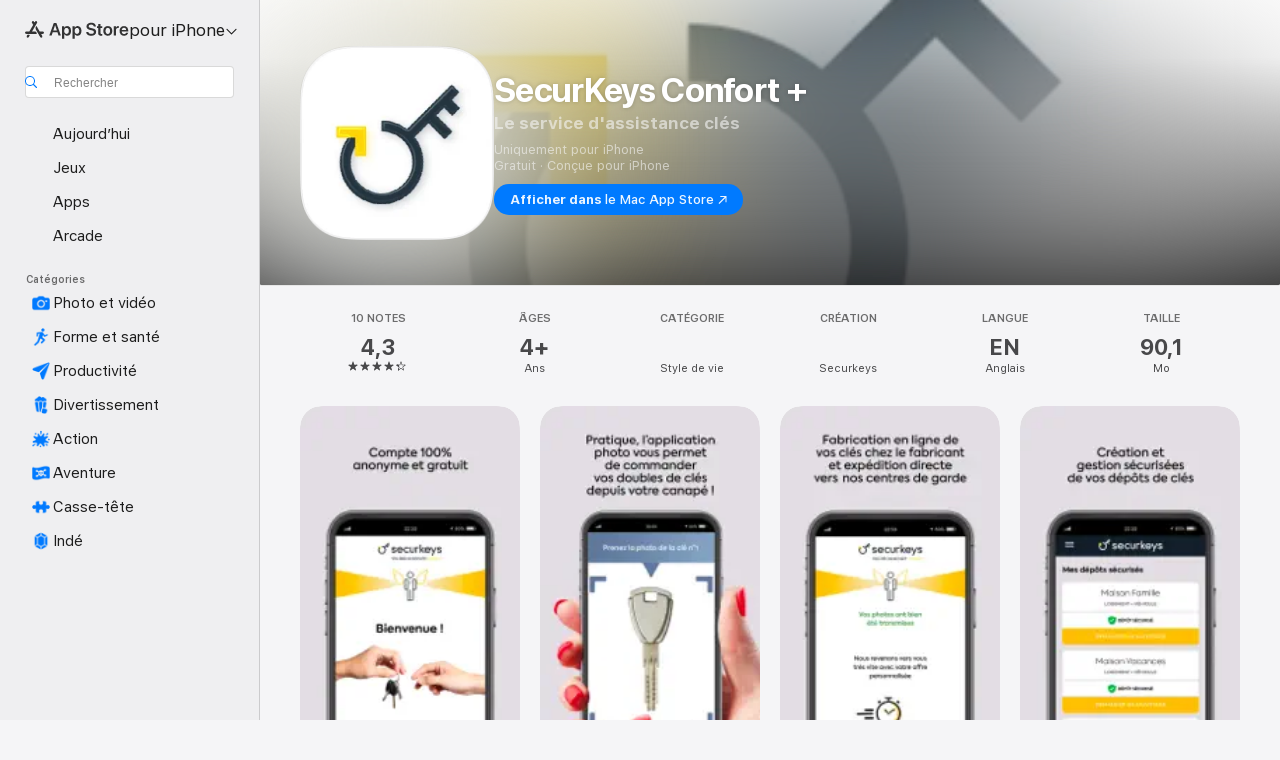

--- FILE ---
content_type: application/javascript
request_url: https://apps.apple.com/assets/translations~BN0ny5_4XC.js
body_size: 36293
content:
const e={"ASE.Web.AppStore.WinBack.Update.macOS":"Sur Mac, accédez à Réglages Système > Général > Mise à jour de logiciels.","ASE.Web.AppStoreClient.Designed.For.Phone":"Conçu pour iPhone","ASE.Web.AppStoreClient.Grouping.App.Store":"App Store","ASE.Web.AppStore.Navigation.LandingPage.AppsAndGames":"Apps et jeux","ASE.Web.AppStore.WinBack.Update.iOS":"Sur iPhone et iPad, accédez à Réglages > Général > Mise à jour logicielle.","ASE.Web.AppStore.SeeAll.DeveloperOtherApps.Meta.Description":"Découvrez @@appName@@ et bien d’autres apps et jeux sur l’App Store.","ASE.Web.AppStore.Carrier.Title":"Effectuez la mise à jour vers la dernière version de l’OS sur votre appareil pour activer cet abonnement","ASE.Web.AppStore.CTA.MacAppStore.AX":"Afficher dans le Mac App Store","ASE.Web.AppStore.Navigation.LandingPage.Games":"Jeux","ASE.Web.AppStoreClient.All.Games.Section.Title.Release.Date.Sentence":"Sortie : %@","ASE.Web.AppStore.Meta.Story.Description.Two":"En savoir plus sur @@storyTitle@@ mettant en vedette @@featuredAppName@@, @@featuredAppName2@@ et bien d’autres encore dans l’App Store.","ASE.Web.AppStoreClient.Developer.Watch":"Apple Watch","ASE.Web.AppStore.Meta.Developer.Description.ZeroApps":"Télécharger les apps par @@developerName@@","ASE.Web.AppStore.FilterApps.AX.Label":"Filtrer par apps de type @@filterName@@","ASE.Web.AppStoreClient.Capability.Family.Sharing.Title":"Partage familial","ASE.Web.AppStoreClient.Not.Compatible.Banner.No.Link":"Appareil non compatible. Accédez à Compatibilité pour en savoir plus.","ASE.Web.AppStore.VideoPlayer.AX.Fullscreen":"Plein écran","ASE.Web.AppStore.FileSize.MB.one":"@@count@@ Mo","ASE.Web.AppStore.Invoice.Title":"Vous ne pouvez pas désactiver les reçus sur cet appareil","ASE.Web.AppStoreClient.Capability.Game.Center.Title":"Game Center","ASE.Web.AppStoreClient.Not.Compatible.Banner":"Non compatible avec cet appareil.","ASE.Web.AppStoreClient.Badge.Friends.Heading":"Amis","ASE.Web.AppStoreClient.Arcade.Lockup.Title":"Apple Arcade","ASE.Web.AppStore.Search.NoResults.SecondLine":"pour « @@term@@ »","ASE.Web.AppStoreClient.Badge.Developer.Heading":"Création","ASE.Web.AppStoreClient.Badge.Not.Enough.Ratings.Caption":"Pas assez de notes","ASE.Web.AppStoreClient.Action.See.All":"Tout voir","ASE.Web.AppStore.Review.StarsAria.one":"@@count@@ étoile","ASE.Web.AppStoreClient.Badge.Language.Heading":"Langue","ASE.Web.AppStore.Ratings.TotalText":"sur 5","ASE.Web.AppStoreClient.App.Events.Notification.Failure.Title":"Impossible de définir le rappel","ASE.Web.AppStoreClient.Lockups.Today":"Aujourd’hui","ASE.Web.AppStoreClient.Capability.Family.Sharing.Paid.App.No.Iaps.Explanation":"Jusqu’à six membres de votre famille peuvent utiliser cette app lorsque le partage familial est activé.","ASE.Web.AppStoreClient.Mso.Available.With.Upgraded.Subscription":"Disponible(s) avec une formule d’abonnement supérieure","ASE.Web.AppStore.Meta.Charts.Description":"Découvrez les meilleures apps de la catégorie @@category@@ pour @@platform@@ dans l’App Store. Téléchargez et apprenez-en plus sur des apps, y compris @@listOfApps@@.","ASE.Web.AppStoreClient.Card.Title.In.App.Purchase":"ACHAT INTÉGRÉ","ASE.Web.AppStoreClient.Capability.Game.Center.Explanation.Only.Achievements":"Découvrez de nouveaux jeux et jouez avec des amis. Ce jeu propose également des réalisations.","ASE.Web.AppStoreClient.App.Update.Required.Macos":"Le développeur de cette app doit la mettre à jour pour qu’elle fonctionne avec votre version de macOS.","ASE.Web.AppStore.ContentA.Middot.ContentB":"@@contentA@@ · @@contentB@@","ASE.Web.AppStoreClient.Badge.Preorder.Title":"Bientôt disponible","ASE.Web.AppStore.VisionPro.Footer.Links.PaymentMethods":"Modifiez votre mode de paiement","ASE.Web.AppStoreClient.Arcade.Welcome.Tv.Controllers.Body":"Jouez avec une manette compatible, comme une manette PlayStation, Xbox, Nintendo ou MFi.","ASE.Web.AppStoreClient.Capability.Family.Sharing.Paid.App.No.Iaps.Explanation.With.Action.Template":"Jusqu’à six membres de votre famille peuvent utiliser cette app lorsque le partage familial est activé.\n{learnMoreLink}","ASE.Web.AppStoreClient.Arcade.Welcome.Tv.Individual.People.Body":"Invitez jusqu’à 5 membres de votre famille à profiter de votre abonnement grâce au partage familial.","ASE.Web.AppStore.VisionPro.Footer.Links.RequestRefund":"Demander un remboursement","ASE.Web.AppStoreClient.Account.Settings":"Réglages du compte","ASE.Web.AppStoreClient.Developer.Website":"Site web du développeur","ASE.Web.AppStoreClient.Arcade.Welcome.Family.Member.Title":"Bienvenue sur Apple Arcade","ASE.Web.AppStoreClient.Not.Compatible.Banner.Template":"Non compatible avec cet appareil. {linkTitle}","ASE.Web.AppStore.SeeAll.CustomersAlsoBoughtApps.Meta.Description":"Découvrez des apps et jeux similaires à @@appName@@ et bien plus encore sur l’App Store.","ASE.Web.AppStoreClient.Cancel.Coming.Soon.Button":"Annuler la notification","ASE.Web.AppStoreClient.Grouping.Apps":"Apps","ASE.Web.AppStoreClient.Capability.Mfi.Controllers.Title":"Manettes de jeu","ASE.Web.AppStore.Carrier.Update.iOS":"Sur iPhone et iPad, accédez à Réglages > Général > Mise à jour logicielle.","ASE.Web.AppStoreClient.Action.Ok":"OK","ASE.Web.AppStoreClient.Arcade.Welcome.Tv.Controllers.Heading":"Prise en charge des manettes de jeu","ASE.Web.AppStoreClient.Editors.Choice.Single.Line":"Coup de cœur","ASE.Web.AppStore.VisionPro.Footer.Links.AboutAppStore":"À propos de l’App Store","ASE.Web.AppStoreClient.Badge.Players.Caption.Single":"Un seul joueur","ASE.Web.AppStoreClient.Action.Review.Report":"Signaler un problème","ASE.Web.AppStoreClient.App.Not.Available.Message":"Cette app est actuellement indisponible dans votre pays ou région.","ASE.Web.AppStoreClient.Arcade.Welcome.Tv.Devices.Body":"Jouez sur votre iPhone, iPad, Mac et Apple TV.","ASE.Web.AppStoreClient.Developer.Website.With.Url":"Site web du développeur : {URL}","ASE.Web.AppStoreClient.Capability.Game.Center.Explanation.All.Features":"Découvrez de nouveaux jeux et jouez avec des amis. Ce jeu propose également des classements et des réalisations.","ASE.Web.AppStoreClient.Developer.Apple.Arcade":"Apple Arcade","ASE.Web.AppStoreClient.Account.Create.Apple.Id":"Créer un identifiant Apple","ASE.Web.AppStoreClient.Badge.Age.Rating.Years":"ans","ASE.Web.AppStore.FileSize.KB.one":"@@count@@ Ko","ASE.Web.AppStoreClient.Apple.Arcade":"ARCADE","ASE.Web.AppStoreClient.Capability.Shareplay.Title":"SharePlay","ASE.Web.AppStoreClient.Designed.For.Pad":"Conçu pour iPad","ASE.Web.AppStoreClient.Developer.Support":"Assistance","ASE.Web.AppStoreClient.Iad.Privacy.Marker.Button.Title":"Annonce","ASE.Web.AppStore.FileSize.GB.other":"@@count@@ Go","ASE.Web.AppStore.Navigation.PlatformHeading":"Plateforme","ASE.Web.AppStoreClient.Editors.Choice.Ribbon.Heading":"Prix","ASE.Web.AppStore.Navigation.LandingPage.Discover":"Découvrir","ASE.Web.AppStore.Navigation.LandingPage.Apps":"Apps","ASE.Web.AppStoreClient.App.Events.Notification.Not.Authorized.Title":"Activer les notifications","ASE.Web.AppStoreClient.App.Support":"Assistance","ASE.Web.AppStore.FileSize.MB.other":"@@count@@ Mo","ASE.Web.AppStoreClient.Banner.Vision.Only.App.No.Link":"Cette app n’est disponible que pour l’Apple Vision.","ASE.Web.AppStoreClient.Guided.Search.Token.Entity.Stories":"Articles","ASE.Web.AppStoreClient.App.Events.Notification.Toast.Detail":"Vous recevrez une notification lorsque l’évènement commencera.","ASE.Web.AppStoreClient.App.Events.Notification.Failure.Detail":"Réessayez plus tard.","ASE.Web.AppStoreClient.Guided.Search.Token.Entity.Applewatch":"Apple Watch","ASE.Web.AppStoreClient.Footer.Send.Gift":"Offrir un cadeau","ASE.Web.AppStore.Meta.Story.Description.WithArticleContent":"@@articleContent@@ Découvrez plus d’astuces et de tutoriels dans l’App Store.","ASE.Web.AppStoreClient.Developer.Apps.And.Games":"Apps et jeux","ASE.Web.AppStoreClient.App.Update.Required.Ios":"Le développeur de cette app doit la mettre à jour pour qu’elle fonctionne avec votre version d’iOS.","ASE.Web.AppStoreClient.Editorial.Badge.Games":"Jeux","ASE.Web.AppStoreClient.Guided.Search.Token.Entity.Developers":"Développeurs","ASE.Web.AppStore.WinBack.DirectionalTitle":"Pour mettre à jour votre logiciel, suivez ces étapes :","ASE.Web.AppStore.WinBack.Body":"Une fois la mise à jour effectuée, vous pouvez utiliser le lien de l’offre promotionnelle pour activer cet abonnement.","ASE.Web.AppStore.FileSize.GB.one":"@@count@@ Go","ASE.Web.AppStore.Meta.Reviews.Title":"@@appName@@ - Notes et avis","ASE.Web.AppStoreClient.Editorial.Badge.Apps":"Apps","ASE.Web.AppStoreClient.Developer.Mac.Apps":"Mac","ASE.Web.AppStore.More":"plus","ASE.Web.AppStore.Meta.Charts.Title":"Les meilleures apps @@category@@ pour @@platform@@","ASE.Web.AppStoreClient.Developer.Apps":"Apps","ASE.Web.AppStore.Arcade.UpsellFooter.CallToActionDisclaimerMark":"*","ASE.Web.AppStore.Meta.SearchResults.Title":"Résultats de la recherche pour « @@term@@ »","ASE.Web.AppStoreClient.Flow.Preview.Action.Share":"Partager","ASE.Web.AppStore.Share.Button.Value":"Partager","ASE.Web.AppStoreClient.App.Events.Calendar.Not.Authorized.Detail":"Vous pouvez activer l’accès aux calendriers pour l’App Store dans Réglages.","ASE.Web.AppStoreClient.Apps.In.Bundle":"%i apps dans ce lot","ASE.Web.AppStoreClient.Editorial.Search.Result.Type.Category.Title.Case":"Catégorie","ASE.Web.AppStore.Meta.Description":"Trouvez des apps et des jeux pour iPhone, iPad, Mac et bien plus encore dans l’App Store.","ASE.Web.AppStore.WinBack.Subhead":"Cette offre est réservée aux appareils Apple utilisant la dernière version d’iOS, d’iPadOS ou de macOS.","ASE.Web.AppStoreClient.Cancel.Coming.Soon.Button.Download":"Annuler le téléchargement et la notification","ASE.Web.AppStoreClient.Action.See.Details":"Voir les détails","ASE.Web.AppStoreClient.Arcade.Welcome.Individual.Title":"Bienvenue sur Apple Arcade","ASE.Web.AppStoreClient.Developer.Phone.Pad.Apps":"iPad et iPhone","ASE.Web.AppStore.App.OnlyForMac":"Uniquement pour Mac","ASE.Web.AppStoreClient.Editorial.Search.Result.Type.Story.Title.Case":"Article","ASE.Web.AppStoreClient.Arcade.Welcome.Tv.Devices.Heading":"Disponible sur tous vos appareils Apple","ASE.Web.AppStoreClient.Badge.Size.Heading":"Taille","ASE.Web.AppStoreClient.Account.Redeem.Short":"Utiliser une carte cadeau","ASE.Web.AppStore.ArcadeSeeAll.Meta.Title":"Arcade","ASE.Web.AppStore.VideoPlayer.AX.Replay":"Rejouer la vidéo","ASE.Web.AppStore.Meta.Charts.DescriptionWithoutCategory":"Découvrez les meilleures apps pour @@platform@@ dans l’App Store. Téléchargez et apprenez-en plus sur des apps, y compris @@listOfApps@@.","ASE.Web.AppStoreClient.Action.Review.Copy":"Copier le texte","ASE.Web.AppStore.Ratings.CountText":"@@numberOfRatings@@ notes","ASE.Web.AppStore.Meta.Developer.Description.TwoApps":"Téléchargez les apps par @@developerName@@, dont @@listing1@@ et @@listing2@@.","ASE.Web.AppStoreClient.Arcade.Welcome.Tv.Continue.Button":"Continuer","ASE.Web.AppStoreClient.Account.Create.Apple.Id.Rebrand":"Créer un nouveau compte Apple","ASE.Web.AppStoreClient.Capability.Safari.Extension.Explanation":"Cette app inclut une extension Safari vous permettant de personnaliser le fonctionnement de votre navigateur.","ASE.Web.AppStoreClient.App.Events.Notification.Toast.Title":"Notification activée","ASE.Web.AppStoreClient.Editorial.Search.Result.Type.Collection.Title.Case":"Collection","ASE.Web.AppStore.Meta.ChartsHub.Description":"Découvrez les meilleurs jeux et apps pour @@platform@@, dont @@listing1@@, @@listing2@@, @@listing3@@, @@listing4@@ sur l’App Store.","ASE.Web.AppStoreClient.App.Events.Calendar.Not.Authorized.Title":"Autoriser l’accès aux calendriers","ASE.Web.AppStoreClient.Account.Top.Up":"Ajouter de l’argent au compte","ASE.Web.AppStoreClient.Developer.Imessage":"iMessage","ASE.Web.AppStore.Invoice.Body":"Essayez à nouveau sur un iPhone, un iPad ou un Mac, ou utilisez iTunes sur un PC.","ASE.Web.AppStore.VideoPlayer.AX.Unmute":"Activer le son","ASE.Web.AppStore.Navigation.LandingPage.Categories":"Catégories","ASE.Web.AppStoreClient.Banner.Vision.Only.App.With.Link":"Cette app n’est disponible que pour l’Apple Vision. En savoir plus","ASE.Web.AppStore.FilterGames.AX.Label":"Filtrer par jeux @@filterName@@","ASE.Web.AppStoreClient.Badge.Players.Caption.Player":"Joueur","ASE.Web.AppStoreClient.Badge.Players.Heading":"Joueurs","ASE.Web.AppStore.SelectedFilterGames.AX.Label":"Filtrage actuel par jeux @@filterName@@","ASE.Web.AppStoreClient.Action.Review.Not.Helpful":"Inutile","ASE.Web.AppStoreClient.Badge.Mfi.Heading":"Manette","ASE.Web.AppStoreClient.Badge.Preorder.Date":"Prévue le {releaseDate}","ASE.Web.AppStoreClient.Arcade.Subscribe.Page.Not.Now":"Plus tard","ASE.Web.AppStore.Navigation.LandingPage.Home":"Accueil","ASE.Web.AppStore.Navigation.LandingPage.Create":"Créer","ASE.Web.AppStoreClient.Action.Review.Helpful":"Utile","ASE.Web.AppStoreClient.Developer.Vision":"Apple Vision","ASE.Web.AppStoreClient.Intro.Price.Offer.Subtitle":"Voir les détails","ASE.Web.AppStore.Meta.EditorialShelfCollection.Description":"Découvrez des apps et des jeux pour @@platform@@, dont @@listOfApps@@ dans l’App Store.","ASE.Web.AppStoreClient.App.Store.Editors.Attribution":"— Éditeurs de l’App Store","ASE.Web.AppStore.ArcadeLogo.AccessibilityValue":"Apple Arcade","ASE.Web.AppStore.Navigation.LandingPage.Search":"Recherche","ASE.Web.AppStoreClient.From.Contacts":"Parmi les contacts","ASE.Web.AppStoreClient.App.Events.Notification.Detail":"L’évènement {eventTitle} est en cours. Participez-y.","ASE.Web.AppStoreClient.License.Agreement":"Contrat de licence","ASE.Web.AppStore.Meta.TitleWithSiteName":"@@title@@ - App Store","ASE.Web.AppStoreClient.Account.Subscriptions":"Abonnements","ASE.Web.AppStoreClient.Capability.Family.Sharing.Some.Shareable.Iaps.Explanation":"Certains achats et abonnements intégrés peuvent être partagés avec votre groupe familial lorsque le partage familial est activé.","ASE.Web.AppStore.Search.NoResults":"Aucun résultat trouvé.","ASE.Web.AppStoreClient.Arcade.Welcome.Family.Member.Subtitle":"Votre famille peut désormais télécharger des jeux d’Apple Arcade et y jouer via le partage familial.","ASE.Web.AppStoreClient.Account":"Compte","ASE.Web.AppStoreClient.Badge.Mfi.Supported":"Compatible","ASE.Web.AppStore.VideoPlayer.AX.Play":"Lire","ASE.Web.AppStore.SeeAll.Reviews.Meta.Description":"Consultez les avis et notes concernant @@appName@@ et bien d’autres apps sur l’App Store.","ASE.Web.AppStoreClient.Guided.Search.Token.Entity.Arcade":"Apple Arcade","ASE.Web.AppStoreClient.Arcade.Preorder.Coming.Soon":"BIENTÔT DISPONIBLE","ASE.Web.AppStoreClient.Badge.Chart.Position.Heading":"Classement","ASE.Web.AppStore.Meta.Story.Description.Three":"En savoir plus sur @@storyTitle@@ mettant en vedette @@featuredAppName@@, @@featuredAppName2@@, @@featuredAppName3@@ et bien d’autres encore dans l’App Store.","ASE.Web.AppStore.Search.NoResults.FirstLine":"Aucun résultat","ASE.Web.AppStoreClient.Developer.Tv":"Apple TV","ASE.Web.AppStore.App.OnlyForWatch":"Uniquement pour Watch","ASE.Web.AppStoreClient.Cancel.Coming.Soon.Cancel":"Plus tard","ASE.Web.AppStoreClient.Grouping.Discover":"Découvrir","ASE.Web.AppStoreClient.Badge.Players.Caption.Multiplayer.Indefinite.Max.Limit":"{minPlayers}-{maxPlayers}+","ASE.Web.AppStoreClient.Lockups.Days.Ago.Format":"Il y a {daysAgo} jours","ASE.Web.AppStore.VisionPro.Footer.Blurb":"Profitez des capacités uniques et puissantes de l’Apple Vision Pro avec les apps que vous connaissez et aimez déjà, ainsi qu’avec de toutes nouvelles apps spatiales conçues uniquement pour Vision Pro. Découvrez des jeux, des apps de divertissement immersif et des apps de productivité qui repoussent les limites du possible.\n","ASE.Web.AppStoreClient.Badge.Players.Caption.Multiplayer.Definite.Limit":"{minPlayers}-{maxPlayers}","ASE.Web.AppStore.Navigation.AX.AppStoreLogo":"App Store","ASE.Web.AppStoreClient.Arcade.Welcome.Family.Member.Family.Button":"Gérer la famille","ASE.Web.AppStoreClient.Capability.Siri.Title":"Siri","ASE.Web.AppStore.Meta.SearchLanding.Title":"Rechercher","ASE.Web.AppStoreClient.Capability.Family.Sharing.Action.Title":"En savoir plus","ASE.Web.AppStoreClient.Action.Settings":"Réglages","ASE.Web.AppStoreClient.Banner.Vision.Only.App.Learn.More.Link":"En savoir plus","ASE.Web.AppStoreClient.Action.Version.History.See.All":"Historique","ASE.Web.AppStore.Arcade.UpsellFooter.LineTwo":"Sans publicité.","ASE.Web.AppStoreClient.Mso.Included.In.Subscription":"Incluse(s) dans votre abonnement actuel","ASE.Web.AppStore.Shared.Footer.PrivacyPolicy.Text":"App Store et confidentialité","ASE.Web.AppStore.Navigation.Categories.Title":"Catégories","ASE.Web.AppStore.Meta.Developer.Description.ThreeApps":"Téléchargez les apps par @@developerName@@, dont @@listing1@@, @@listing2@@ et @@listing3@@.","ASE.Web.AppStoreClient.Capability.Family.Sharing.Some.Shareable.Iaps.Explanation.With.Action.Template":"Certains achats et abonnements intégrés peuvent être partagés avec votre groupe familial lorsque le partage familial est activé.\n{learnMoreLink}","ASE.Web.AppStoreClient.Capability.Game.Center.Explanation.Only.Leaderboards":"Découvrez de nouveaux jeux et jouez avec des amis. Ce jeu propose également des classements.","ASE.Web.AppStoreClient.Arcade.Welcome.Individual.Subtitle":"Partagez le plaisir ! Le partage familial permet à 5 membres de votre famille au total de profiter de votre abonnement sans surcoût.","ASE.Web.AppStoreClient.Badge.Players.Caption.Multiplayer.Indefinite.Min.And.Max.Limit":"{minPlayers}+","ASE.Web.AppStoreClient.Account.Redeem":"Utiliser une carte cadeau ou un code","ASE.Web.AppStore.Meta.Image.AltText":"@@title@@ dans l’App Store","ASE.Web.AppStoreClient.Client.Control.Os.Upgrade.Title":"RECHERCHER UNE MISE À JOUR","ASE.Web.AppStore.VisionPro.Footer.Disclaimer":"* Réservé uniquement aux nouveaux abonnements. Inscription requise. Votre abonnement se renouvellera automatiquement au tarif mensuel en vigueur après la période d’essai.","ASE.Web.AppStore.Meta.SearchResults.Description":"Trouvez des apps et des jeux liés à « @@term@@ », dont @@listOfApps@@ dans l’App Store.","ASE.Web.AppStoreClient.Account.Send.Gift":"Envoyer une carte cadeau par e-mail","ASE.Web.AppStore.VisionPro.Footer.Links.AboutPurchases":"Achats intégrés","ASE.Web.AppStoreClient.Capability.Wallet.Explanation":"Le moyen idéal pour rassembler vos billets, cartes et coupons.","ASE.Web.AppStore.Navigation.PlatformSelectorText":"pour @@platform@@","ASE.Web.AppStoreClient.Arcade.Welcome.Tv.Individual.People.Heading":"Jouez en famille","ASE.Web.AppStoreClient.Hero.Carousel.Overlay.Button.Title.View":"Voir","ASE.Web.AppStore.Share.Button.AccessibilityValue":"Partager","ASE.Web.AppStore.Arcade.UpsellFooter.LineOne":"Jouez à plus de 200 jeux.","ASE.Web.AppStoreClient.Developer.Games":"Jeux","ASE.Web.AppStoreClient.Capability.Wallet.Title":"Cartes","ASE.Web.AppStore.Review.StarsAria.other":"@@count@@ étoiles","ASE.Web.AppStoreClient.Arcade.Welcome.Individual.Family.Button":"Inviter des membres de la famille","ASE.Web.AppStoreClient.Coming.Soon.Body":"Vous recevrez une notification dès que l’app {appName} sera disponible. Voulez‑vous annuler la notification ?","ASE.Web.AppStoreClient.Account.Setup.Family.Sharing":"Configurer le partage familial","ASE.Web.AppStore.Meta.Product.DescriptionWithoutDeveloperName":"Téléchargez @@appName@@ dans l’App Store. Consultez les captures d’écran, les notes et avis, les astuces d’autres utilisateurs et plus de jeux comme @@appName@@.","ASE.Web.AppStoreClient.App.Events.Notification.Not.Authorized.Detail":"Les notifications sont désactivées. Vous devez les activer dans Réglages.","ASE.Web.AppStoreClient.Account.Info":"DONNÉES DU COMPTE","ASE.Web.AppStore.Meta.Product.Description":"Téléchargez @@appName@@ de @@developerName@@ dans l’App Store. Consultez les captures d’écran, les notes et avis, les astuces d’autres utilisateurs et plus de jeux comme @@appName@@.","ASE.Web.AppStore.Shared.Footer.PrivacyPolicy.URL":"https://www.apple.com/legal/privacy/data/fr/app-store/","ASE.Web.AppStoreClient.Invite":"Inviter","ASE.Web.AppStore.FileSize.KB.other":"@@count@@ Ko","ASE.Web.AppStoreClient.Badge.No.Ratings.Caption":"Aucun classement","ASE.Web.AppStoreClient.Capability.Shareplay.Explanation":"Partagez vos expériences dans cette app avec vos amis et votre famille directement depuis FaceTime et Messages.","ASE.Web.AppStoreClient.Arcade.Choose.Your.Favorites.Brick.Title":"Sélectionnez vos favoris","ASE.Web.AppStore.VideoPlayer.AX.Pause":"Mettre en pause","ASE.Web.AppStore.Navigation.AX.PlatformSelectorItem":"App Store pour @@platform@@","ASE.Web.AppStoreClient.Badge.Category.Heading":"Catégorie","ASE.Web.AppStoreClient.Badge.Players.Caption.Players":"Joueurs","ASE.Web.AppStoreClient.Badge.Age.Rating.Heading":"Âge","ASE.Web.AppStoreClient.Lockups.Yesterday":"Hier","ASE.Web.AppStore.Review.EditorsChoice":"Coup de cœur","ASE.Web.AppStoreClient.Badge.Language.Caption":"+ {number_other_languages} autre(s)","ASE.Web.AppStoreClient.Account.Purchase.History":"Historique d’achats","ASE.Web.AppStore.CTA.MacAppStore.App":"le Mac App Store","ASE.Web.AppStoreClient.Flow.Preview.Action.See.Ratings.And.Reviews":"Voir les notes et avis","ASE.Web.AppStoreClient.Arcade.Preorder.Lockup.Coming.Soon":"Bientôt disponible","ASE.Web.AppStore.Meta.ChartsHub.Title":"Les meilleurs jeux et apps pour @@platform@@","ASE.Web.AppStoreClient.All.Arcade.Games":"Tous les jeux d’Arcade","ASE.Web.AppStoreClient.App.Not.Available.Title":"App indisponible","ASE.Web.AppStore.CTA.MacAppStore.Action":"Afficher dans","ASE.Web.AppStore.VisionPro.Footer.Links.ReportProblem":"Signaler un problème","ASE.Web.AppStore.SelectedFilterApps.AX.Label":"Filtrage actuel par apps de type @@filterName@@","ASE.Web.AppStore.Shared.Footer.GetHelp.Text":"Assistance","ASE.Web.AppStoreClient.Badge.Players.Caption.Multiplayer":"Multijoueur","ASE.Web.AppStoreClient.Edit.Review":"Modifier l’avis","ASE.Web.AppStoreClient.Not.Compatible.Banner.Link.Title":"Consultez la liste complète des appareils compatibles.","ASE.Web.AppStoreClient.Hero.Carousel.Overlay.Button.Title.Game":"Voir le jeu","ASE.Web.AppStore.Arcade.UpsellFooter.CallToActionText":"Essayer gratuitement","ASE.Web.AppStore.VisionPro.Footer.LinksTitle":"Raccourcis","ASE.Web.AppStoreClient.Arcade.Welcome.Continue.Button":"Jouer","ASE.Web.AppStore.Navigation.LandingPage.Arcade":"Arcade","ASE.Web.AppStoreClient.App.Store.Editors.Notes":"Avis des éditeurs de l’App Store","ASE.Web.AppStore.App.ComingSoon":"Bientôt disponible","ASE.Web.AppStoreClient.Cancel.Coming.Soon.Title":"Bientôt disponible","ASE.Web.AppStoreClient.Footer.Redeem":"Utiliser un code","ASE.Web.AppStoreClient.Coming.Soon.Body.Download":"Vous recevrez une notification dès que l’app {appName} sera disponible. Celle-ci sera téléchargée automatiquement. Voulez‑vous annuler le téléchargement et la notification ?","ASE.Web.AppStore.VideoPlayer.AX.Mute":"Désactiver le son","ASE.Web.AppStore.Navigation.LandingPage.Develop":"Développer","ASE.Web.AppStoreClient.Developer.Latest.Release":"Dernière version","ASE.Web.AppStoreClient.Editorial.Search.Result.Type.Developer.Title.Case":"Création","ASE.Web.AppStore.Meta.Developer.Description.OneApp":"Téléchargez les apps par @@developerName@@, dont @@listing1@@.","ASE.Web.AppStoreClient.Game.Center":"Game Center","ASE.Web.AppStore.Arcade.UpsellFooter.LineThree":"Sans achats intégrés.","ASE.Web.AppStore.Navigation.LandingPage.Play":"Jouer","ASE.Web.AppStoreClient.Capability.Safari.Extension.Title":"Extension Safari","ASE.Web.AppStoreClient.Developer.Bundles":"Lots","ASE.Web.AppStoreClient.Footer.Add.Money":"Ajouter de l’argent au compte","ASE.Web.AppStore.Navigation.LandingPage.Today":"Aujourd’hui","ASE.Web.AppStoreClient.All.Games.Section.Title.Last.Updated.Sentence":"Mise à jour : %@","ASE.Web.AppStoreClient.Click.To.Rate":"Cliquer pour noter :","ASE.Web.AppStore.FileSize.byte.one":"1 octet","ASE.Web.AppStore.Meta.SiteName":"App Store","ASE.Web.AppStore.Review.DeveloperResponse":"Réponse du développeur","ASE.Web.AppStoreClient.Badge.Players.Caption.Required":"Requis","ASE.Web.AppStoreClient.Capability.Game.Center.Explanation":"Jouez avec des amis, suivez et comparez vos scores et réalisations, défiez d’autres joueurs et participez à des jeux multijoueurs.","ASE.Web.AppStore.View":"Afficher","ASE.Web.AppStore.Free":"Gratuit","ASE.Web.AppStore.Meta.TitleWithPlatformAndSiteName":"@@title@@ sur @@platform@@ - App Store","ASE.Web.AppStoreClient.Badge.Age.Rating":"Âge","ASE.Web.AppStoreClient.Hero.Carousel.Overlay.Button.Title.Collection":"Voir la collection","ASE.Web.AppStoreClient.Developer.System.Apps":"Apps intégrées","ASE.Web.AppStore.Meta.Story.Description.One":"En savoir plus sur @@storyTitle@@ mettant en vedette @@featuredAppName@@ dans l’App Store.","ASE.Web.AppStore.Navigation.LandingPage.Work":"Travailler","ASE.Web.AppStore.FileSize.byte.other":"@@count@@ octets","ASE.Web.AppStore.WinBack.Title":"Impossible d’utiliser cette offre","ASE.Web.AppStoreClient.App.Events.Notification.Title":"Évènement {appTitle}","ASE.Web.AppStoreClient.Capability.Game.Center.Explanation.No.Features":"Découvrez de nouveaux jeux et jouez avec des amis.","ASE.Web.AppStore.App.OnlyForAppleTV":"Uniquement pour Apple TV","ASE.Web.AppStore.App.OnlyForiMessage":"Uniquement pour iMessage","ASE.Web.AppStoreClient.Capability.Siri.Explanation":"Utilisez cette app avec Siri pour accomplir de nombreuses tâches.","ASE.Web.AppStore.Shared.Footer.GetHelp.URL":"https://support.apple.com/fr-fr/billing","ASE.Web.AppStore.App.OnlyForPhone":"Uniquement pour iPhone","ASE.Web.AppStore.Meta.Product.Title":"App @@appName@@","ASE.Web.AppStore.Meta.Developer.Description.ManyApps":"Téléchargez les apps par @@developerName@@, dont @@listing1@@, @@listing2@@, @@listing3@@, et plus encore.","ASE.Web.AppStore.Carrier.Body":"Une fois votre appareil mis à jour, revenez en arrière et utilisez le lien de votre opérateur pour activer cet abonnement.","ASE.Web.AppStore.ArcadeSeeAll.Meta.Description":"Découvrez des jeux sur Apple Arcade, dont @@listing1@@, @@listing2@@ et @@listing3@@ dans l’App Store.","ASE.Web.AppStoreClient.Flow.Preview.Action.Write.Review":"Rédiger un avis","ASE.Web.AppStoreClient.Arcade.Action.Title.Explore":"EXPLORER","ASE.Web.AppStoreClient.Search.Facet.Type.Title.Device.Type":"Compatibilité","AMP.Shared.DropdownMenu.Continue":"Continuer","AppStore.AccessibilityDetails.Header.NoLearnMoreLink.NoDeveloperName":"Le développeur a indiqué que cette app prend en charge les fonctionnalités d’accessibilité suivantes pour permettre d’effectuer plus rapidement et plus facilement les tâches courantes dans l’app.","ASE.Web.AppStoreClient.Page.Facets.Sorts.Last.Updated":"Dernière mise à jour","ASE.Web.AppStoreClient.Product.Accessibility.Badge.Editors.Choice":"Coup de cœur","ASE.Web.AppStoreClient.Reviews.Most.Critical":"les + critiques","ASE.Shared.JustAdded":"Ajouté à la bibliothèque","AMP.Shared.ContentA.Comma.ContentB":"@@contentA@@, @@contentB@@","AMP.Shared.ContextualSharing.Twitter":"Twitter","AMP.Shared.ContextualMenu.PlayLast":"Lire en dernier","AMP.Shared.LocaleSwitcher.Europe":"Europe","ASE.Web.AppStoreClient.Product.Accessibility.Badge.Age.Rating.Title":"Âge","ASE.Web.AppStoreClient.Toast.Concern.Reported.Description":"Merci pour votre commentaire.","ASE.Web.AppStoreClient.Personalization.Section.Usage.Footer":"Effacez les données d’utilisation des apps stockées sur cet appareil qui permettent de personnaliser votre expérience dans l’App Store.","ASE.Web.AppStoreClient.Product.Privacy.Title":"Confidentialité de l’app","AppStore.Alert.Buy.GameControllerRequired.Vision.Message":"Pour jouer à ce jeu sur votre Apple Vision Pro, vous devez connecter une manette compatible PlayStation, Xbox ou MFi.","ASE.Web.AppStoreClient.Personalization.Section.Usage.Header":"VOTRE UTILISATION DES APPS","ASE.Web.AppStoreClient.Search.Transparency.Link":"En savoir plus","AppStore.Alert.AppLaunchRestricted.Message":"Certaines apps, certaines fonctionnalités ou certains services ne peuvent pas être vus ou utilisés lorsque les restrictions sont activées. Pour utiliser cette app, désactivez les restrictions.","AppStore.Action.Clear":"Effacer","ASE.Web.AppStoreClient.Product.Privacy.Fallback.Detail.Header.Template":"Le développeur a indiqué que les pratiques de l’app en matière de confidentialité peuvent inclure le traitement des données tel que décrit ci‑dessous. Ces informations n’ont pas été vérifiées par Apple. Pour en savoir plus, consultez la {privacyPolicyLink}.","ASE.Web.AppStoreClient.Tap.To.Rate.Legacy":"Toucher pour noter :","AppStore.Alert.Buy.VisionOnly.Paid.RemoteDownloads.Message":"Cette app sera automatiquement téléchargée et installée sur votre Apple Vision Pro la prochaine fois que vous utiliserez votre appareil.","ASE.Web.AppStoreClient.No.Search.Results.See.Ios":"Voir tous les résultats d’apps pour iPhone et iPad","AppStore.Action.BuyConfirm":"Acheter l’app","AMP.Shared.ContextualSharing.CopyEmbedCode.SuccessMessage":"Code d’insertion copié","ASE.Web.AppStoreClient.Toast.Helpful.Description":"Merci pour votre commentaire.","ASE.Web.AppStoreClient.Personalization.Description.Opted.In":"Apple s’engage à personnaliser davantage votre expérience tout en garantissant la sécurité de vos données personnelles. Nous utiliserons toutes les données ci-dessous pour améliorer vos recommandations dans l’App Store.","ASE.Web.AppStoreClient.Reviews.Most.Recent":"les + récents","ASE.Web.AppStoreClient.Personalization.Account.Info.Footer":"Déduite à partir des données associées à votre identifiant Apple","AppStore.AccessibilityDetails.Header.NoLearnMoreLink":"Le développeur, {developerName}, a indiqué que cette app prend en charge les fonctionnalités d’accessibilité suivantes pour permettre d’effectuer plus rapidement et plus facilement les tâches courantes dans l’app.","ASE.Web.AppStoreClient.Page.Title.Top.Charts":"Classements","ASE.Web.AppStoreClient.Version.History.Page.Title":"Historique","ASE.Web.AppStoreClient.Share.Sheet.Add.To.Calendar":"Ajouter à Calendrier","ASE.Web.AppStoreClient.Toast.Not.Helpful.Title":"Inutile","AMP.Shared.LocaleSwitcher.SeeAll":"Tout voir","ASE.Web.AppStoreClient.Offer.Button.Title.Open":"OUVRIR","MediaComponents.Video.Preview":"EXTRAIT","ASE.Web.AppStoreClient.Product.Privacy.Manage.Choices.No.Link":"Utilisez votre iPhone, iPad ou Mac pour gérer vos options de confidentialité.","ASE.Web.AppStoreClient.Updates.Version.Format":"Version {updateVersion}","AppStore.Alert.AppLaunchRestricted.Title":"Restrictions activées","FUSE.Play":"Lecture","ASE.Web.AppStoreClient.Page.Facets.Filters.Coming.Soon":"Bientôt disponible","ASE.Web.AppStoreClient.Showing.Ios.Results.No.Mac":"Aucun résultat trouvé pour les apps Mac. Affichage des résultats pour les apps iPhone et iPad.","ASE.Web.AppStoreClient.Product.Privacy.No.Details.Provided.Title":"Aucune information fournie","MediaComponents.Explicit":"Contenu explicite","AMP.Shared.Footer.CookiePolicy.URL":"https://www.apple.com/fr/legal/privacy/fr-ww/cookies/","AppStore.Alert.Buy.TvOnly.Title":"Ce contenu sera téléchargé sur l’Apple TV.","ASE.Web.AppStoreClient.Page.Facets.Age.Ratings.Title.Lowercase":"Catégorie d’âge","AppStore.Alert.Buy.VisionOnly.Message.Arcade":"Si le téléchargement ne démarre pas automatiquement, ouvrez l’App Store sur votre Apple Vision Pro pour télécharger manuellement l’app.","AMP.Shared.Footer.CopyrightYear":"Copyright © @@year@@","ASE.Web.AppStoreClient.Page.Facets.Sort.By.Title":"Trier par","ASE.Web.AppStoreClient.Product.Privacy.Definitions.Link.Template":"Pour mieux comprendre les réponses du développeur, consultez la page {privacyDefinitionsLink}.","ASE.Web.AppStoreClient.Preorder.Expanded.Offer.Subtitle":"Prévue le {releaseDate}","AppStore.Additional.Content.After.App.Install":"Contenu supplémentaire intégré","ASE.Web.AppStoreClient.Toast.Tap.To.Rate.Description":"Merci pour votre commentaire.","ASE.Web.AppStoreClient.Unsupported.Macos.Version":"Requiert macOS {osVersion} ou ultérieur.","FUSE.AX.UI.Close.Navigation":"Fermer la navigation","AMP.Shared.ContextualMenu.DeleteFromLibrary":"Supprimer de la bibliothèque","ASE.Web.AppStoreClient.Search.Results.Vision.Title":"Apple Vision","ASE.Web.AppStoreClient.Tv.Product.Section.Ratings":"Notes","FUSE.Error.AnErrorOccurred":"Une erreur est survenue.","ASE.Web.AppStoreClient.Reviews.Sort.By":"Classer par","AppStore.Alert.Buy.TvGameControllerRequired.Message":"Pour utiliser cette app, connectez une manette Bluetooth MFi. Ces manettes sont en vente sur Internet et dans les magasins Apple Store.","AMP.Shared.Footer.TermsOfUse.URL":"https://www.apple.com/fr/legal/internet-services/","FUSE.Sorts.Descending":"Décroissant","ASE.Web.AppStoreClient.Product.Privacy.Manage.Choices.Template":"Découvrez comment le développeur vous permet de {manageChoicesLink}.","ASE.Web.AppStoreClient.Page.Facets.Filter.By.Title.Lowercase":"Filtrer par","AMP.Shared.ContextualMenu.ShowLyricsTranslations":"**AMP.Shared.ContextualMenu.ShowLyricsTranslations**","AppStore.Action.Continue":"Continuer","ASE.Web.AppStoreClient.Trending.Shelf.Title":"Tendances","ASE.Web.AppStoreClient.Product.Section.Reviews":"Notes et avis","ASE.Web.AppStoreClient.Ratings.Status.Not.Enough.Ratings":"Cette app n’a pas reçu suffisamment de notes pour en proposer un aperçu.","ASE.Web.AppStoreClient.Search.Facet.Any.Category":"Indifférent","ASE.Web.AppStoreClient.Personalization.Ratings":"Notes et avis","ASE.Web.AppStoreClient.Page.Facets.Sorts.Category":"Filtrer par","AppStore.Annotations.ExternalBrowser.Title":"Moteur de rendu","ASE.Web.AppStoreClient.Personalization.Section.Usage.Clear.Data":"Effacer les données d’utilisation des apps","ASE.Web.AppStoreClient.Tv.Offer.Alert.Footer.Line.Break":"\n\n","ASE.Web.AppStoreClient.Offer.Label.Preorder":"Précommande","AMP.Shared.LocaleSwitcher.SwitchLanguage":"Cette page est disponible en @@language@@","AMP.Shared.Footer.Apple.URL":"https://www.apple.fr","AppStore.Alert.Buy.VisionOnly.Message":"Si le téléchargement ne démarre pas automatiquement, ouvrez l’App Store sur votre Apple Vision Pro, puis accédez à Achats pour le télécharger manuellement.","AMP.Shared.ContextualMenu.HideLyricsTranslations":"**AMP.Shared.ContextualMenu.HideLyricsTranslations**","AppStore.Alert.Buy.VisionOnly.Free.RemoteDownloads.Title":"Obtenir cette app sur votre Apple Vision Pro ?","AppStore.Annotations.ExternalPurchases.Expanded.Variant4":"Les transactions réalisées dans cette app sont prises en charge par le développeur et non par Apple. Vos comptes et achats, ainsi que leur confidentialité et leur sécurité, seront gérés par le développeur. Votre compte App Store, votre mode de paiement enregistré et d’autres fonctionnalités similaires d’Apple ne seront pas disponibles. Pour toute demande de remboursement, contactez le développeur.","AppStore.Alert.Buy.VisionOnly.Paid.RemoteDownloads.ButtonTitle":"Continuer","AppStore.Annotations.ExternalPurchases.Expanded.Variant3":"Tous les achats effectués dans cette app seront gérés par le développeur. Votre compte App Store, votre mode de paiement enregistré et les fonctionnalités associées, telles que la gestion des abonnements et les demandes de remboursement, ne seront pas disponibles. Apple n’est pas responsable de la confidentialité ni de la sécurité des transactions effectuées avec ce développeur. De même, Apple ne peut valider ni les promotions ni les tarifs proposés.","ASE.Web.AppStoreClient.Toast.Tap.To.Rate.Title":"Envoyée","ASE.Web.AppStoreClient.Search.Facet.Type.Title.Category":"Catégorie","ASE.Web.AppStoreClient.Unsupported.Capabilities":"Cette app requiert des fonctionnalités spécifiques non disponibles sur cet appareil.","ASE.Web.AppStoreClient.Personalization.Subscriptions":"Abonnements","AMP.Shared.AccountMenu.SignOut":"Se déconnecter","ASE.Web.AppStoreClient.Page.Facets.Sort.By.Title.Lowercase":"Catégorie","ASE.Web.AppStoreClient.Page.Title.Today":"Aujourd’hui","ASE.Web.AppStoreClient.Share.Gift.App":"Offrir l’app…","ASE.Web.AppStoreClient.Personalization.Clear.Usage.Data.Confirmation.Header":"Lors de l’effacement, seules les données d’utilisation des apps utilisées pour la personnalisation sur cet appareil seront supprimées.","ASE.Web.AppStoreClient.Page.Facets.Filters.Controllers":"Aperçus des jeux","ASE.Web.AppStoreClient.Product.Privacy.No.Details.Provided.Body":"Le développeur devra fournir des informations quant à la confidentialité des données au moment de soumettre la prochaine mise à jour de son app.","FUSE.Explicit":"Contenu explicite","ASE.Web.AppStoreClient.Search":"Rechercher","AMP.Shared.PreviousPage":"Page précédente","ASE.Web.AppStoreClient.Share.Story":"Partager l’article","AppStore.Alert.GenericError.Message":"Veuillez réessayer ultérieurement.","AppStore.Alert.Buy.GameControllerRequired.ButtonContinue":"Continuer","ASE.Web.AppStoreClient.Product.Privacy.Summary.Privacy.Policy.Button.Title":"Politique de confidentialité du développeur","AMP.Shared.ContextualSharing.Facebook":"Facebook","AMP.Shared.AwayFromHomeBanner.Heading":"Sélectionnez un autre pays pour afficher le contenu spécifique du lieu où vous vous trouvez","AMP.Shared.Error.ItemNotFound":"La page que vous recherchez est introuvable.","AppStore.Games.ACTION_CANCEL":"Annuler","ASE.Web.AppStoreClient.Product.Privacy.Detail.Header.Template":"Le développeur {developerName} a indiqué que les pratiques de l’app en matière de confidentialité peuvent inclure le traitement des données tel que décrit ci‑dessous. Ces informations n’ont pas été vérifiées par Apple. Pour en savoir plus, consultez la {privacyPolicyLink}.","ASE.Web.AppStoreClient.Share.App.Event.Subtitle":"Évènement sur l’App Store","ASE.Web.AppStoreClient.Write.A.Review":"Rédiger un avis","AMP.Shared.ContextualSharing.CopyLink.SuccessMessage":"Lien copié","AppStore.Action.GetConfirm":"Installer","ASE.Web.AppStoreClient.Page.Facets.Filters.Title":"INCLURE","ASE.Web.AppStoreClient.Page.Facets.Sorts.Name":"Nom","AppStore.Alert.GuestUserMode.Title":"Impossible de traiter la demande","ASE.Web.AppStoreClient.Search.Facet.Type.Title.Price":"Prix","ASE.Web.AppStoreClient.Product.Accessibility.Badge.Star.Rating":"{starCount} étoiles","ASE.Web.AppStoreClient.Tv.Rate.Product":"Noter {title}","AppStore.Action.LearnMore":"En savoir plus","ASE.Web.AppStoreClient.Personalization.Interactions":"VOS INTERACTIONS AVEC L’APP STORE","ASE.Web.AppStoreClient.Search.Results.Switch.To.Other.Results":"Voir les résultats dans « {platformApps} »","ASE.Web.AppStoreClient.Page.Facets.Include.Title.Lowercase":"Afficher","ASE.Web.AppStoreClient.Page.Facets.Include.Title":"Inclure","AppStore.Alert.Buy.GameControllerRequired.ButtonCancel":"Annuler","ASE.Web.AppStoreClient.Page.Facets.Show.Title.Lowercase":"TRIER PAR","AppStore.Annotations.HighMotion.Summary":"Contenu High Motion ou avec des mouvements fréquents","ASE.Web.AppStoreClient.Page.Facets.Filters.Bin.Compat.Games":"Jeux pour iPhone et iPad","ASE.Web.AppStoreClient.Page.Facets.Sorts.Release.Date":"Date de sortie","AppStore.Annotations.ExternalPurchases.Expanded.LearnMore":"En savoir plus","AMP.Shared.AX.SignIn":"Se connecter","FUSE.Pause":"Mettre en pause","AppStore.Annotations.ExternalBrowser.Value.Expanded":"Cette app utilise un moteur de rendu qui n’est pas fourni par Apple. Certaines fonctionnalités du navigateur d’Apple, qui bloquent le suivi intersite indésirable et minimisent la quantité de données transmises à des tiers, peuvent ne pas être disponibles. Le développeur est responsable de la confidentialité et de la sécurité de vos informations de navigation.","ASE.Web.AppStoreClient.Search.Facet.Any.Price":"Indifférent","ASE.Web.AppStoreClient.Product.Privacy.Definitions.Link":"Définitions et exemples de la confidentialité","ASE.Web.AppStoreClient.Share.Sheet.Game.Of.Day.Title.Format":"Le jeu du jour : {title}","ASE.Web.AppStoreClient.Page.Facets.Filters.Controller.Support":"Prise en charge des manettes","ASE.Web.AppStoreClient.Product.Previews.Title":"Aperçus","AMP.Shared.Library":"Bibliothèque","ASE.Web.AppStoreClient.Product.Privacy.Learn.More.Link":"En savoir plus","AMP.Shared.AwayFromHomeBanner.AriaLabel":"Choisissez la bannière du pays ou de la région","AppStore.Alert.AppStoreRepair.Title":"Restaurer App Store pour télécharger","AMP.Shared.ContextualMenu.Favorite":"Ajouter aux favoris","ASE.Web.AppStoreClient.Search.Results.Iphone.Ipad.Title":"iPhone et iPad","ASE.Web.AppStoreClient.Page.Facets.Filters.Age.Ratings":"Catégorie d’âge","FUSE.Loading":"Chargement…","AppStore.Action.OK":"OK","ASE.Web.AppStoreClient.Search.Facet.Ipad.Only":"iPad seulement","ASE.Web.AppStoreClient.Page.Facets.Filter.By.Title":"FILTRER PAR","ASE.Web.AppStoreClient.Personalization.Clear.Usage.Data.Confirmation.Title":"Effacer les données d’utilisation des apps","ASE.Web.AppStoreClient.Tv.Select.To.Rate":"Sélectionner pour noter","ASE.Web.AppStoreClient.Personalization.Description.Opted.Out":"Apple peut personnaliser votre expérience dans l’App Store pour vous aider à découvrir de nouvelles apps et de nouveaux jeux. Vous pouvez activer l’option « Recommandations personnalisées » dans « Réglages du compte ».","AppStore.Alert.AppBuyRestricted.Title":"Restrictions activées","FUSE.AX.UI.Open.Navigation":"Ouvrir la navigation","ASE.Web.AppStoreClient.Unsupported.Visionos.Version":"Requiert visionOS {osVersion} ou ultérieur.","AppStore.Alert.AppStoreRepair.Message":"App Store a été supprimée et doit être restaurée avant de pouvoir télécharger cette app.","FUSE.Search.Cancel":"Annuler","FUSE.Error.TryAgain":"Veuillez réessayer.","FUSE.Common.ListDelimiter":" ·","ASE.Web.AppStoreClient.Report.A.Problem":"Signaler un problème","ASE.Web.AppStoreClient.Reviews.Most.Helpful":"les + utiles","AMP.Shared.SearchInput.Suggestions":"Suggestions","AMP.Shared.NextPage":"Page suivante","MediaComponents.Common.ListDelimiter":", ","AppStore.AccessibilityDetails.Header":"Le développeur, {developerName}, a indiqué que cette app prend en charge les fonctionnalités d’accessibilité suivantes pour permettre d’effectuer plus rapidement et plus facilement les tâches courantes dans l’app. {learnMoreLink}","AppStore.Alert.Buy.GameControllerRequired.Vision.Title":"Manette de jeu obligatoire","ASE.Web.AppStoreClient.Share.Editorial.Page.Subtitle":"Éditorial dans l’App Store","AMP.Shared.LocaleSwitcher.Back":"Retour","ASE.Web.AppStoreClient.Product.Privacy.Header.Template":"Le développeur {developerName} a indiqué que les pratiques de l’app en matière de confidentialité peuvent inclure le traitement des données tel que décrit ci‑dessous. Pour en savoir plus, consultez la {privacyPolicyLink}.","MediaComponents.Common.Badge.Live":"LIVE","ASE.Web.AppStoreClient.Share.App":"Partager l’app…","ASE.Web.AppStoreClient.Product.Privacy.Learn.More.Template":"Les pratiques en matière de confidentialité peuvent varier, notamment en fonction des fonctionnalités que vous utilisez ou de votre âge. {learnMoreLink}","ASE.Web.AppStoreClient.Personalization.Account.Info.Footer.Rebrand":"Déduite à partir des données associées à votre compte Apple","AppStore.Alert.Buy.VisionOnly.Free.RemoteDownloads.ButtonTitle":"Continuer","AMP.Shared.SearchInput.Placeholder":"Rechercher","AMP.Shared.Edit":"Modifier","AMP.Shared.AX.Close":"Fermer","AppStore.Alert.GenericError.Title":"Une erreur s’est produite","ASE.Web.AppStoreClient.No.Search.Results.See.Macos":"Voir tous les résultats d’apps pour Mac","ASE.Web.AppStoreClient.Offer.Watch.Only.Banner":"Cette app ne peut être téléchargée que sur l’Apple Watch.","AMP.Shared.ContextualSharing.CopyLink.Label":"Copier le lien","AMP.Shared.ContextualMenu.AddToLibrary":"Ajouter à la bibliothèque","AMP.Shared.ContextualMenu.HideLyricsPronunciation":"**AMP.Shared.ContextualMenu.HideLyricsPronunciation**","AppStore.Alert.Buy.WatchOnly.Message":"Si le téléchargement ne démarre pas automatiquement, ouvrez l’App Store sur votre Apple Watch, touchez Compte, puis Achats.","ASE.Web.AppStoreClient.Recommendations":"Recommandations","ASE.Web.AppStoreClient.Search.Facet.Free":"Gratuit","AppStore.Account.Updates.Available.Header.China":"MISES À JOUR DISPONIBLES À TÉLÉCHARGER ET À INSTALLER","ASE.Web.AppStoreClient.Personalization.Preorders":"Précommandes","AppStore.Alert.Buy.TvOnly.ButtonTitle":"Continuer","AMP.Shared.Footer.AllRightsReserved":"Tous droits réservés.","AppStore.Alert.Buy.GameControllerRequired.Title":"Manette de jeu requise","AMP.Shared.LocaleSwitcher.AfricaMiddleEastIndia":"Afrique, Moyen‑Orient et Inde","ASE.Web.AppStoreClient.Product.Privacy.Fallback.Header.No.Details.Template":"Le développeur n’a fourni aucune information à Apple concernant ses pratiques en matière de confidentialité et de traitement des données. Pour en savoir plus, consultez la {privacyPolicyLink}.","ASE.Web.AppStoreClient.Product.Privacy.Manage.Choices.Link":"gérer vos options de confidentialité","AppStore.Action.Cancel":"Annuler","ASE.Web.AppStoreClient.Search.Facet.Type.Title.Age.Band":"Âges","ASE.Web.AppStoreClient.Showing.Ios.Results.More.Relevant":"Affichage des résultats pour les apps iPhone et iPad. Voir les résultats d’apps pour Mac.","AMP.Shared.ContextualMenu.UndoSuggestLess":"Annuler En suggérer moins","ASE.Web.AppStoreClient.Search.Results.Vision.Apps.Title":"Apps pour Apple Vision","AppStore.AccessibilityDetails.Title":"Accessibilité","AMP.Shared.LocaleSwitcher.Heading":"Choisissez un pays ou une région","AMP.Shared.AccountMenu.Help":"Aide","AppStore.AgeVerification.ProductPage.Rating.BundleUnsuitableForJuveniles":"Ce lot contient au moins une app classée comme étant inappropriée pour les jeunes par le Comité de classification et d’administration des jeux.","AppStore.Alert.AppStoreRepair.ButtonContinue":"Restaurer maintenant","AppStore.Annotations.HighMotion.Title":"High Motion","ASE.Web.AppStoreClient.Unsupported.Watchos.Version":"Requiert watchOS {osVersion} ou ultérieur.","AppStore.Alert.Buy.VisionOnly.Paid.RemoteDownloads.Title":"Acheter cette app sur votre Apple Vision Pro ?","ASE.Web.AppStoreClient.Product.Developer.Website":"Site web","AppStore.Alert.AppBuyRestricted.Message":"En raison de restrictions appliquées à cet appareil, cette app n’a pas pu être téléchargée.","ASE.Web.AppStoreClient.Personalization.Description.Footer.Opted.In":"Vous pouvez désactiver les recommandations personnalisées pour l’App Store et les autres services Apple dans {account_settings}.","ASE.Web.AppStoreClient.Toast.Helpful.Title":"Utile","AppStore.Annotations.ExternalPurchases.Title":"Achats externes","AppStore.Alert.Buy.WatchOnly.Title":"Seulement pour l’Apple Watch","ASE.Web.AppStoreClient.Yes":"Oui","ASE.Web.AppStoreClient.Personalization.Interactions.Footer":"Les éléments masqués, annulés ou supprimés dans les sections ci-dessus seront exclus des données utilisées pour personnaliser votre expérience dans l’App Store. La mise à jour des données peut prendre jusqu’à 24 heures.","ASE.Web.AppStoreClient.Privacy.Policy":"Confidentialité","ASE.Web.AppStoreClient.Preorder.Notify.Message":"Vous recevrez une notification dès que ce jeu sera disponible.","ASE.Web.AppStoreClient.Product.Privacy.Header.No.Details.Template":"Le développeur {developerName} n’a fourni aucune information à Apple concernant ses pratiques en matière de confidentialité et de traitement des données. Pour en savoir plus, consultez la {privacyPolicyLink}.","ASE.Web.AppStoreClient.Reviews.Most.Favorable":"les + favorables","ASE.Web.AppStoreClient.Showing.Ios.Results.More.Relevant.Link":"Voir les résultats d’apps pour Mac","ASE.Web.AppStoreClient.Search.Facet.Relevance":"Pertinence","AMP.Shared.ContextualMenu.Share":"Partager ","ASE.Web.AppStoreClient.Search.Transparency.Text":"En savoir plus sur les résultats de recherche.","ASE.Web.AppStoreClient.Page.Facets.Filters.Multiplayer.Games":"Filtres","AMP.Shared.ContextualMenu.Unfavorite":"Annuler le favori","ASE.Web.AppStoreClient.Search.Facet.Type.Title.Sort":"Trier par","Epic.Stage.Title.Featured.Content":"Contenu en vedette","ASE.Web.AppStoreClient.Tap.To.Rate":"Toucher pour noter","AMP.Shared.LocaleSwitcher.LatinAmericaCaribbean":"Amérique latine et Caraïbes","AMP.Shared.JustAdded":"**AMP.Shared.JustAdded**","ASE.Web.AppStoreClient.Page.Facets.Supports.Title":"COMPATIBILITÉ","AMP.Shared.Footer.CookiePolicy.Text":"Avertissement concernant les cookies","AMP.Shared.ContextualSharing.CopyEmbedCode.Label":"Copier le code d’insertion","AMP.Shared.AccountMenu.Settings":"Réglages","AppStore.Alert.Buy.GameControllerRequired.Message":"Pour jouer à ce jeu, vous devez connecter une manette de jeu compatible telle qu’une manette PlayStation, Xbox, Nintendo ou MFi.","ASE.Web.AppStoreClient.Offer.Button.Title.Get":"OBTENIR","AppStore.Alert.Buy.TvGameControllerRequired.Title":"Manette de jeu obligatoire","ASE.Web.AppStoreClient.Personalization.Additional.Info":"DONNÉES SUPPLÉMENTAIRES UTILISÉES","ASE.Web.AppStoreClient.Search.Results.Iphone.Ipad.Apps.Title":"Apps pour iPhone et iPad","AMP.Shared.LocaleSwitcher.USCanada":"États‑Unis et Canada","ASE.Web.AppStoreClient.Product.Developer.Title":"Création","AppStore.Account.Updates.UpcomingAutomatic.Header.China":"MISES À JOUR AUTOMATIQUES À VENIR QUI SERONT TÉLÉCHARGÉES ET INSTALLÉES","ASE.Web.AppStoreClient.Search.Search.Instead.For.Template":"Rechercher « {searchTerm} » à la place ?","AMP.Shared.Add":"Ajouter","ASE.Web.AppStoreClient.Page.Facets.Default.All":"Tout","AMP.Shared.Footer.TermsOfUse.Text":"Conditions générales des services Internet","AppStore.Action.ClearSearches":"Effacer les recherches","AMP.Shared.Truncate.More":"PLUS","ASE.Web.AppStoreClient.Product.Privacy.Learn.More.No.Link":"Les pratiques en matière de confidentialité peuvent varier, notamment en fonction des fonctionnalités que vous utilisez ou de votre âge.","AppStore.Annotations.ExternalPurchases.Expanded":"Apple ne peut pas vérifier la confidentialité et la sécurité de vos données de facturation et de vos achats effectués avec ce développeur. Votre compte App Store, votre mode de paiement enregistré et les fonctionnalités associées, telles que la gestion des abonnements et les demandes de remboursement, ne seront pas disponibles.","ASE.Web.AppStoreClient.Ratings.Status.Developer.Reset":"La note globale de cette app a été réinitialisée récemment.","ASE.Web.AppStoreClient.Toast.Concern.Reported.Title":"Signalé","FUSE.Sorts.Ascending":"Croissant","AppStore.Alert.Buy.TvOnly.Message":"Si le téléchargement ne démarre pas automatiquement, ouvrez l’App Store sur votre Apple TV, puis accédez à Achats et sélectionnez l’app.","AMP.Shared.ContextualMenu.PlayNext":"Lire ensuite","AMP.Shared.ContextualMenu.ShowLyricsPronunciation":"**AMP.Shared.ContextualMenu.ShowLyricsPronunciation**","ASE.Web.AppStoreClient.Page.Facets.Filters.Game.Previews":"Multijoueur","AppStore.Accessibility.DeveloperUrlLinkTitle":"site web relatif à l’accessibilité","FUSE.ForYou.MyAccount":"Mon compte","AMP.Shared.Done":"Terminé","AppStore.Accessibility.DeveloperUrlLinkActionTitle":"Site web du développeur","ASE.Web.AppStoreClient.Ratings.Status.Not.Enough.Ratings.Or.Reviews":"Cette app n’a pas reçu suffisamment de notes ou d’avis pour en proposer un aperçu.","AppStore.Accessibility.DeveloperUrlText":"Pour plus d’informations, accédez au {accessibilitySite} fourni par le développeur.","ASE.Web.AppStoreClient.Product.Accessibility.Badge.Chart.Position.Title":"Nº{chartPosition}","ASE.Web.AppStoreClient.View.Account.Info":"Réglages du compte","AppStore.Alert.GuestUserMode.Message":"Les utilisateurs invités n’ont pas accès à cette fonctionnalité de l’App Store sur cet appareil.","AppStore.Action.ProvideFeedback":"[Interne] Laisser un commentaire","AppStore.Alert.Buy.WatchOnly.ButtonTitle":"Continuer","ASE.Web.AppStoreClient.Unsupported.Ios.Version":"Requiert iOS {osVersion} ou ultérieur.","AppStore.Alert.Buy.VisionOnly.Free.RemoteDownloads.Message":"Cette app sera automatiquement téléchargée et installée sur votre Apple Vision Pro la prochaine fois que vous utiliserez votre appareil.","ASE.Web.AppStoreClient.Share.Sheet.App.Of.Day.Title.Format":"L’app du jour : {title}","AppStore.Account.Updates.UninstallApp":"Supprimer","FUSE.Search.In.Library":"Rechercher dans la bibliothèque","AppStore.Alert.Buy.TvGameControllerRequired.ButtonTitle":"Continuer","AppStore.Alert.Buy.VisionOnly.Title":"Cette app sera téléchargée sur votre Apple Vision Pro","ASE.Web.AppStoreClient.Product.Privacy.Fallback.Header.Template":"Le développeur a indiqué que les pratiques de l’app en matière de confidentialité peuvent inclure le traitement des données tel que décrit ci‑dessous. Pour en savoir plus, consultez la {privacyPolicyLink}.","ASE.Web.AppStoreClient.Search.Did.You.Mean.Template":"Vouliez-vous dire « {searchTerm} » ?","AppStore.Alert.Buy.VisionOnly.ButtonTitle":"Continuer","ASE.Web.AppStoreClient.Unsupported.Tvos.Version":"Requiert tvOS {osVersion} ou ultérieur.","ASE.Web.AppStoreClient.Page.Facets.Age.Ratings.Title":"CATÉGORIE D’ÂGE","ASE.Web.AppStoreClient.Search.Showing.Results.For.Template":"Affichage des résultats pour « {searchTerm} »","AMP.Shared.ContextualMenu.SuggestLess":"En suggérer moins","ASE.Web.AppStoreClient.Version.String.Template":"Version {version}","AppStore.AccessibilityDetails.Header.NoDeveloperName":"Le développeur a indiqué que cette app prend en charge les fonctionnalités d’accessibilité suivantes pour permettre d’effectuer plus rapidement et plus facilement les tâches courantes dans l’app. {learnMoreLink}","ASE.Web.AppStoreClient.Preorder.Notify.Automatic.Download.Message":"Vous recevrez une notification dès que ce jeu sera disponible. Celui-ci sera téléchargé automatiquement.","ASE.Web.AppStoreClient.Page.Title.Categories":"Catégories","AppStore.Annotations.ExternalBrowser.Value.Summary":"Non fourni par Apple","AMP.Shared.LocaleSwitcher.AsiaPacific":"Asie‑Pacifique","ASE.Web.AppStoreClient.Page.Facets.Filters.Multiplayer":"Jeux multijoueurs","ASE.Web.AppStoreClient.Product.Privacy.Summary.Privacy.Policy.Link":"politique de confidentialité du développeur","ASE.Web.AppStoreClient.Product.Section.Description":"Description","AppStore.AgeVerification.ProductPage.Rating.UnsuitableForJuveniles":"Cette app a été classée comme étant inappropriée pour les jeunes par le Comité de classification et d’administration des jeux.","AMP.Shared.Footer.Apple.Text":"Apple Inc.","FUSE.Search.Showing.Results":"Affichage des résultats pour « <mark>@@searchText@@</mark> »","ASE.Web.AppStoreClient.Ratings.Status.No.Reviews":"Cette app n’a encore reçu aucun avis.","ASE.Web.AppStoreClient.Today.Brick.Standard.Description":"{heading} : {title}","ASE.Web.AppStoreClient.Personalization.Purchases":"Apps et jeux achetés","ASE.Web.AppStoreClient.Toast.Not.Helpful.Description":"Merci pour votre commentaire.","AppStore.Games.ActivityFeed.Item.Badge.Achievement":"Réalisation","AppStore.Games.Card.FriendRequest.Accept.Title":"Accepter","AppStore.Bundles.ProductPage.OnlyAvailable.Message":"Only on @@platform@@","AppStore.GameCenter.Profile.Title.WithFriendRequestsCount.one":"Profil Game Center (@@count@@)","AppStore.Arcade.SeeAllGames.PageSegment.AppleVisionGames.Title":"Jeux Apple Vision","AppStore.Games.Card.ChallengeCompleted.ActionButton.Title":"Rejouer","AppStore.Ax.Rating.StarCount.Format.one":"@@count@@ étoile","AppStore.Games.Card.InviteFriends.Heading":"Lancez‑vous","AppStore.Games.Card.FriendRequest.Ignore.Title":"Ignorer","AppStore.Arcade.DownloadPack.CategorySelection.MaxCount.few":"Sélectionnez jusqu’à @@count@@ catégories","AppStore.Games.Card.GameClip.Category.Badge":"Mini jeu","AppStore.Games.AddFriend.Shelf.Button.FriendRequestSent.Title":"Demande d’ajout envoyée","AppStore.Arcade.ProductPage.MoreFromAppleArcade":"Plus de contenu Apple Arcade","AppStore.Games.AddFriends.Page.Title":"Inviter des amis","AppStore.Arcade.DownloadPack.CategorySelection.Selected.Full.many":"@@selected_count@@ sur @@total_count@@ sélectionnées","AppStore.AppPlatform.Pad":"iPad","AppStore.Games.ActivityFeed.Shelf.Empty.Description.InGame":"Il n’y a pas encore d’activité à afficher pour ce jeu. Essayez d’y jouer ou d’ajouter des amis.","AppStore.Games.AchievementsByGame.EmptyState.LocalPlayerSubtitle":"Vous n’avez pas encore téléchargé de jeux avec des réalisations.","AppStore.Arcade.ActivityFeed.AllActivity":"Afficher","AppStore.Error.Retry":"Réessayer","AppStore.GameCenter.AchievementSummary.TotalToCompleteCount":"@@count@@ réalisations","AppStore.Error.Generic":"Connexion à l’App Store impossible","AppStore.Games.Card.ChallengeCompleted.ViewButton.Title":"Afficher","AppStore.ContingentOffer.AdditionalInfoButton.Title":"En savoir plus","AppStore.AppPlatform.Phone":"iPhone","AppStore.Games.AccessPoint.LeaderboardHighlight.Subtitle.Scored.FriendCount":"@@count@@ amis","AppStore.Games.ActivityFeed.Item.Badge.Leaderboard":"Classement","AppStore.GameCenter.Profile.Title.WithFriendRequestsCount.two":"Profil Game Center (@@count@@)","AppStore.Games.Card.FriendRequest.ViewProfile.Title.Compact":"Afficher","AppStore.AppEvents.FormattedDate.StartsIn.MinutesCountdown.few":"COMMENCE DANS @@count@@ MIN","AppStore.Games.Challenges.Detail.ZeroSeconds.Text":"0 sec","AppStore.Ax.Rating.StarCount.Format.two":"@@count@@ étoiles","AppStore.Arcade.CategoryBar.AllGames.Title":"Tous les jeux","AppStore.Games.Card.FriendSuggestions.ActionButton.Title":"Inviter","AppStore.Ax.OfferButton.Label.Redownload":"Retélécharger","AppStore.Games.ActivityFeed.Shelf.Empty.Description.InPlayerProfile":"Il n’y a pas encore d’activité à afficher pour ce joueur.","AppStore.Ax.Media.Artwork":"Illustration","AppStore.Games.AccessPoint.LeaderboardHighlight.Title":"Classements","AppStore.Games.Card.Leaderboard.HeroHeading.Text":"@@gameName@@ • Classement","AppStore.GameCenter.AchievementSummary.TotalAchievementsCount.many":"@@count@@","AppStore.AppEvents.FormattedDate.AvailableIn.MinutesCountdown.two":"DISPONIBLE DANS @@count@@ MIN","AppStore.GameCenter.AchievementSummary.TotalToCompleteCount.one":"@@count@@ réalisation","AppStore.Games.Alert.ActiveChallengeLimit.Title":"Défis","AppStore.Arcade.Welcome.Family.Button.ExploreArcade":"Explorez l’onglet Arcade","AppStore.Games.ArcadeLibrary.Page.Title":"Tous les jeux","AppStore.AppEvents.FormattedDate.StartsIn.MinutesCountdown":"COMMENCE DANS @@count@@ MIN","AppStore.Games.Card.Highlights.HeroHeading.Text":"Apple Arcade • @@badge@@","AppStore.GameCenter.AchievementSummary.TotalAchievementsCount":"@@count@@","AppStore.Games.Card.Achievement.Category.Badge":"Réalisation","AppStore.Games.AccessPoint.AchievementHighlight.Subtitle.Completed":"@@completedCount@@/@@totalCount@@ terminés","AppStore.Ax.Media.Video":"Vidéo","AppStore.Games.Alert.GenericError.Message":"Réessayez ultérieurement.","AppStore.Games.ArcadeLibrary.Chiclet.NewGames.Subtitle.many":"@@count@@ jeux ajoutés","AppStore.Separator":", ","AppStore.EditorsChoice.SingleLine":"Coup de cœur","AppStore.Games.Card.Challenge.Suggestion.Category.Badge":"Défi","AppStore.AppEvents.FormattedDate.AvailableIn.MinutesCountdown.zero":"DISPONIBLE DANS @@count@@ MIN","AppStore.Games.Challenges.Detail.AttemptLeft.Text.many":"@@count@@ tentatives restantes","AppStore.Callout.ArcadeTrial":"Obtenez ce jeu et des centaines d’autres","AppStore.Games.AccessPoint.LeaderboardHighlight.Subtitle.Scored":"@@rank@@ sur @@friendCount@@","AppStore.Games.AccessPoint.LeaderboardHighlight.Subtitle.Scored.FriendCount.one":"@@count@@ ami","AppStore.AppEvents.FormattedDate.EventEnded":"ÉVÈNEMENT TERMINÉ","AppStore.Arcade.Welcome.Family.Description":"En tant qu’abonné, vous bénéficiez d’un accès illimité à plus de 100 jeux fantastiques d’Apple Arcade. Rendez-vous dans l’onglet Arcade de l’Apple Store pour jouer maintenant.","AppStore.AppEvents.FormattedDate.AvailableIn.MinutesCountdown.one":"DISPONIBLE DANS @@count@@ MIN","AppStore.Arcade.ReengagementShelf.SuggestedFriends.Subtitle":"Invitez des personnes à faire partie de vos amis Game Center.","AppStore.Games.Alert.ActiveChallengeLimit.Continue.Button.Text":"OK","AppStore.Games.ArcadeLibrary.Page.ViewInStore.Button":"Afficher dans le Store","AppStore.AppPlatform.Messages":"iMessage","AppStore.Games.TextWithAffordance.LessAffordance":"Moins","AppStore.Games.Challenges.Detail.GameInstallLockup.InstallNeeded.Text":"Télécharger le jeu pour participer à ce défi","AppStore.Games.AchievementDetails.Page.ReleaseStateIndicator.Title.Prerelease":"Préversion","AppStore.Ax.Rating.StarCount.Format.zero":"@@count@@ étoile","AppStore.Games.Card.Category.GetStarted":"Lancez‑vous","AppStore.Games.ArcadeLibrary.Shelf.ComingSoon.Header":"Bientôt disponible","AppStore.Games.Alert.ActiveChallengeLimit.Message":"Vous avez atteint la limite de défis actifs.","AppStore.GameCenter.AchievementSummary.TotalToCompleteCount.two":"@@count@@ réalisations","AppStore.GameCenter.Profile.Title.WithFriendRequestsCount.zero":"Profil Game Center (@@count@@)","AppStore.Games.Alert.GenericError.Title":"Une erreur s’est produite","AppStore.Games.ActiveChallenges.Shelf.Title":"En cours","AppStore.Games.Challenges.Customize.RecurringLeaderboard.Hint.Text":"La durée ne peut pas être modifiée, car ce classement se réinitialise après un certain temps.","AppStore.Games.Alert.Friends.FriendRequest.FailedToUpdate.Message":"Réessayez ultérieurement.","AppStore.Games.AccessPoint.AchievementHighlight.Subtitle.Completed.CompletedCount":"@@count@@","AppStore.Games.Alert.GenericError.Button.Title":"OK","AppStore.GameCenter.Reengagement.Achievement.CompletedCount.Title":"On ne peut plus vous arrêter","AppStore.Games.Challenges.Customize.StartButton.Title":"Démarrer","AppStore.Ax.Rating.StarCount.Format.many":"@@count@@ étoiles","AppStore.Games.Challenges.Customize.StartButton.AddFriend.Title":"Commencer et ajouter des joueurs","AppStore.Games.Challenges.Detail.AttemptLeft.Text.one":"@@count@@ tentative restante","AppStore.AppEvents.FormattedDate.AvailableIn.MinutesCountdown.many":"DISPONIBLE DANS @@count@@ MIN","AppStore.Games.AchievementDetails.Page.Title":"Détails de la réalisation","AppStore.Games.Card.FriendRequest.ViewProfile.Title":"Afficher le profil","AppStore.Ax.iAd.PrivacyMarkerButton.Title":"Annonce","AppStore.Arcade.DownloadPack.Suggestions.PrimaryButtonTitle":"Terminé","AppStore.AppPlatform.TV":"Apple TV","AppStore.GameCenter.AchievementSummary.TotalAchievementsCount.zero":"@@count@@","AppStore.Games.Card.ChallengeCompleted.Footer.Draw.Title":"Match nul !","AppStore.Filter.ArcadeComingSoon.iOS":"Pour recevoir une notification lorsque ce jeu sera disponible, mettez à jour iOS en installant la dernière version.","AppStore.Games.Alert.Friends.FriendRequest.FailedToSend.Title":"Impossible d’envoyer la demande d’ajout","AppStore.Games.ArcadeLibrary.Chiclet.AllGames":"Tous les jeux","AppStore.Games.Challenges.Customize.StartButton.Rematch.Title":"Rejouer","AppStore.AppEvents.FormattedDate.HappeningNow":"ÉVÈNEMENT EN COURS","AppStore.Platform.macOS":"macOS","AppStore.Ax.Rating.StarCount.Format":"@@count@@ étoiles","AppStore.Games.Card.Activity.HeroHeading.Text":"@@gameName@@ • Multijoueur","AppStore.Games.Achievements.Page.Header.Title":"^[@@numerator@@](textStyle: 'numerator')^[/](textStyle: 'denominator')^[@@denominator@@](textStyle: 'denominator')","AppStore.Games.Card.FriendSuggestions.Subtitle":"Provenant de vos contacts","AppStore.Arcade.ReengagementShelf.PopularWithFriends.Title":"Amis en train de jouer","AppStore.Arcade.DownloadPack.CategorySelection.Selected.Full.few":"@@selected_count@@ sur @@total_count@@ sélectionnées","AppStore.GameCenter.AchievementSummary.NumberCompletedCount.zero":"@@count@@","AppStore.Arcade.DownloadPack.CategorySelection.PrimaryButtonTitle":"Continuer","AppStore.Games.AchievementDetails.Page.GlobalPlayer.Section.Title":"Joueurs dans le monde","AppStore.Games.Challenges.Detail.AcceptButton.Text":"Accepter","AppStore.AppEvents.FormattedDate.Today":"AUJOURD’HUI @@date@@","AppStore.Games.Challenges.Customize.AttemptLimit.Title":"Nombre de tentatives","AppStore.Games.AccessPoint.AchievementHighlight.Subtitle.NotStarted.many":"@@count@@ réalisations","AppStore.AppPlatform.Vision":"Apple Vision","AppStore.ContingentOffer.Terms.Title":"Conditions supplémentaires","AppStore.Games.Card.ChallengeInvite.ActionButton.Title":"Accepter","AppStore.Games.ArcadeGame.FormattedDate.ReleaseDate":"dd MMMM YYYY","AppStore.Games.AchievementDetails.Rarity.Percent.Text":"**^[@@rarityPercent@@](emd_color: 'emphasized')** des joueurs ont remporté cette réalisation.","AppStore.Games.Challenges.Detail.IgnoreInvite.ConfirmAlert.Ignore.Button.Text":"Ignorer le défi","AppStore.Games.Achievements.Lockup.PrimaryAction.View.Title":"Afficher","AppStore.GameCenter.AchievementSummary.TotalAchievementsCount.two":"@@count@@","AppStore.Games.Challenges.Detail.AddPlayerButton.Text":"Ajouter des joueurs","AppStore.GameCenter.AchievementSummary.TotalAchievementsCount.one":"@@count@@","AppStore.Callout.AppClip":"Obtenir l’app complète","AppStore.Games.Card.FriendSuggestion.Category.Badge":"Suggestion d’ami","AppStore.GameCenter.Reengagement.Achievement.KeepPlaying.Subtitle":"Continuez de jouer pour déverrouiller cette réalisation.","AppStore.Games.AchievementDetails.Page.PlayersWHoHaveThis.Section.Title":"Joueurs qui ont ceci","AppStore.Games.ArcadeLibrary.Chiclet.NewGames.Subtitle.few":"@@count@@ jeux ajoutés","AppStore.Games.Challenges.AllGames.Shelf.Title":"Tous les jeux","AppStore.Games.AddFriend.Shelf.Button.AddFriend.Title":"Ajouter un ami","AppStore.Games.Challenges.Detail.IgnoreInvite.ConfirmAlert.Title":"Ignorer le défi ?","AppStore.Games.Alert.Friends.FriendRequest.FailedToSend.Button.Ok":"OK","AppStore.Games.Card.Achievement.Hidden.Title":"Masqué","AppStore.Arcade.DownloadPack.Suggestions.GetAllButtonTitle":"Tout obtenir","AppStore.Arcade.ReengagementShelf.SuggestedFriends.Title":"Amis suggérés","AppStore.Games.Challenges.Detail.GameInstallLockup.UpdateNeeded.Text":"Vous devez mettre à jour le jeu pour participer à ce défi.","AppStore.Games.Challenges.Customize.DurationRule.RecurringLeaderboard.Title":"Le défi se termine dans","AppStore.GameCenter.AchievementSummary.NumberCompletedCount.few":"@@count@@","AppStore.Arcade.DownloadPack.ShelfTitle":"À partir de vos catégories préférées","AppStore.Games.Challenges.AllLeaderboards.Shelf.BottomSubtitle":"Compatibles avec les défis","AppStore.GameCenter.ContinuePlayingShelf.Title":"Reprendre la partie","AppStore.Games.ArcadeLibrary.Chiclet.NewGames.Subtitle.zero":"TBD","AppStore.Games.ActivityFeed.Shelf.ComingSoon.Description":"Cette page est en développement. Elle sera bientôt disponible.","AppStore.Games.Challenges.Detail.AttemptLeft.Text.two":"@@count@@ tentatives restantes","AppStore.Arcade.DownloadPack.CategorySelection.SecondaryButtonTitle":"Ignorer","AppStore.Arcade.DownloadPack.CategorySelection.Title":"Sélectionnez vos catégories préférées pour commencer","AppStore.Games.AccessPoint.AchievementHighlight.Subtitle.NotStarted.one":"@@count@@ réalisation","AppStore.Arcade.ReengagementShelf.PopularWithFriends.Subtitle":"Jeux populaires auprès de vos amis Game Center.","AppStore.GameCenter.AchievementSummary.TotalAchievementsCount.few":"@@count@@","AppStore.Ax.UserRatings":"@@ratings@@ avis","AppStore.Games.Challenges.Active.Shelf.Title":"En cours","AppStore.Games.AchievementsByGame.EmptyState.Title":"Aucune réalisation","AppStore.Games.AccessPoint.AchievementHighlight.Title":"Réalisations","AppStore.AppEvents.FormattedDate.StartsIn.MinutesCountdown.many":"COMMENCE DANS @@count@@ MIN","AppStore.Games.Alert.Friends.FriendRequest.FailedToUpdate.Button.Ok":"OK","AppStore.Games.Arcade.Subscriber.Access.Badge.Label":"subscriber-access-FR-FR","AppStore.Bundles.ProductPage.AvailableOnTwo.Message":"On @@platform1@@ and @@platform2@@","AppStore.Games.Card.ActivitySuggestion.ActionButton.Title":"Démarrer le mode multijoueur","AppStore.GameCenter.AchievementSummary.TotalToCompleteCount.zero":"@@count@@ réalisation","AppStore.Games.Challenges.Detail.InvitedPlayers.Self.Title":"Invités","AppStore.Games.Card.ChallengeCompleted.Footer.OtherPlayerWon.Title":"@@winnerName@@ a remporté le défi","AppStore.Arcade.DownloadPack.Suggestions.DownloadAllButtonTitle":"Tout télécharger","AppStore.Games.ActivityFeed.Item.Badge.FriendsArePlaying":"Vos amis y jouent","AppStore.GameCenter.Reengagement.Achievement.First.Title":"C’est parti","AppStore.Games.Challenges.Detail.GameInstallLockup.LockUp.ViewButton.Title":"Afficher","AppStore.ContingentOffer.Description.Format":"Abonnez‑vous à @@BranchName@@ au prix spécial de @@DiscountedPrice@@ (prix normal : @@RegularPrice@@).","AppStore.Games.AchievementDetails.Page.ReleaseStateIndicator.Title.UnderDevelopment":"En cours de développement","AppStore.AppEvents.FormattedDate.Live":"EN DIRECT","AppStore.Games.Alert.ChallengeParticipantsLimit.Title":"Impossible d’accepter le défi","AppStore.Games.ChallengeHub.ChallengeSuggestions.Shelf.Title":"Suggestions","AppStore.Games.Card.FriendsArePlaying.Category.Badge":"Vos amis y jouent","AppStore.Games.ArcadeLibrary.Shelf.GroupByReleasedDate.Section.Header":"Sorti le @@date@@","AppStore.Games.Challenges.AllLeaderboards.Shelf.Title":"Tous les jeux de société","AppStore.Games.AchievementsByGame.Shelf.Title":"Réalisations par jeu","AppStore.Games.ArcadeLibrary.Shelf.AllGames.Header":"Tous les jeux","AppStore.Games.Card.AddFriends.Button.Label":"Ajouter des amis","AppStore.Games.ArcadeLibrary.Shelf.Item.Category.NewGame":"Nouveau jeu","AppStore.Arcade.DownloadPack.CategorySelection.MaxCount.one":"Sélectionnez @@count@@ catégorie","AppStore.Arcade.DownloadPack.CategorySelection.Title.CurrentUser":"Sélectionnez vos catégories préférées","AppStore.AppEvents.FormattedDate.AvailableIn.MinutesCountdown.few":"DISPONIBLE DANS @@count@@ MIN","AppStore.GameCenter.AchievementSummary.TotalToCompleteCount.few":"@@count@@ réalisations","AppStore.AppEvents.FormattedDate.AvailableIn.MinutesCountdown":"DISPONIBLE DANS @@count@@ MIN","AppStore.Ax.EditorsChoice.SingleLine":"Coup de cœur","AppStore.Games.AchievementDetails.Page.Recordings.Section.Title":"Dans vos enregistrements","AppStore.Games.Challenges.Detail.AttemptLeft.Text.few":"@@count@@ tentatives restantes","AppStore.Games.AccessPoint.AchievementHighlight.Subtitle.NotStarted":"@@count@@ réalisations","AppStore.Games.Challenges.Detail.IgnoreInvite.ConfirmAlert.Cancel.Button.Text":"Annuler","AppStore.Games.Card.Achievement.ActionButton.Title":"Jouer","AppStore.Games.Challenges.Detail.DrawDescription.Text":"Match nul","AppStore.File.Size":"Taille","AppStore.Games.Challenges.Detail.IgnoreInvite.FailureAlert.Title":"Impossible d’ignorer l’invitation","AppStore.Arcade.DownloadPack.CategorySelection.MaxCount.two":"Sélectionnez jusqu’à @@count@@ catégories","AppStore.Games.Card.Challenge.Category.Badge":"Défi","AppStore.GameCenter.Reengagement.Achievement.First.Subtitle":"Déverrouillez votre première réalisation pour ce jeu","AppStore.Games.AchievementDetails.No.Rarity.Text":"Les données disponibles ne suffisent pas encore pour afficher le nombre de personnes jouant à ce jeu dans le monde.","AppStore.AppEvents.FormattedDate.Tomorrow":"DEMAIN @@date@@","AppStore.Games.AccessPoint.LeaderboardHighlight.Subtitle.GetStarted":"Commencez : @@leaderboardName@@","AppStore.Games.Card.InviteFriends.Title":"Jouer ensemble","AppStore.Platform.tvOS":"tvOS","AppStore.Games.Card.Leaderboard.Category.Badge":"Classement","AppStore.Games.Challenges.Detail.Invited.Description.Text":"@@inviterName@@ vous a lancé un défi","AppStore.Ax.OfferButton.Label.ViewInAppStore":"Afficher dans l’App Store","AppStore.Games.AccessPoint.AchievementHighlight.Subtitle.Completed.TotalCount":"@@count@@","AppStore.Games.Challenges.Detail.AttemptLeft.Text":"@@count@@ tentatives restantes","AppStore.AppEvents.FormattedDate.StartsIn.MinutesCountdown.one":"COMMENCE DANS @@count@@ MIN","AppStore.Arcade.DownloadPack.CategorySelection.Selected.Full.two":"@@selected_count@@ sur @@total_count@@ sélectionnées","AppStore.Ax.Rating.StarCount.Format.few":"@@count@@ étoiles","AppStore.Arcade.DownloadPack.CategorySelection.MaxCount":"Sélectionnez jusqu’à @@count@@ catégories","AppStore.Arcade.SeeAllGames.PageSegment.AllGames.Title":"Tous les jeux","AppStore.Games.Card.ChallengeSuggestion.ActionButton.Title":"Lancer le défi","AppStore.Arcade.ActivityFeed.RecentActivity":"Activité récente","AppStore.Arcade.SeeAllGames.Button.Title":"Afficher tous les jeux","AppStore.Games.AccessPointHighlight.RecordingSaved.Title":"Enregistrement sauvegardé","AppStore.Games.Card.Event.Category.Badge":"Évènement","AppStore.GameCenter.Reengagement.Achievement.KeepPlaying.Title":"N’arrêtez pas si vite","AppStore.Games.Challenges.AllGames.Shelf.BottomSubtitle":"Compatibles avec les défis","AppStore.AppPlatform.Component.Separator":", ","AppStore.AppPlatform.Watch":"Apple Watch","AppStore.Platform.visionOS":"visionOS","AppStore.Platform.iOS":"iOS","AppStore.Games.Challenges.Detail.IgnoreButton.Text":"Ignorer","AppStore.GameCenter.AchievementSummary.NumberCompletedCount.many":"@@count@@","AppStore.Games.Alert.Friends.FriendRequest.FailedToSend.Message":"Réessayez ultérieurement.","AppStore.OfferButton.Arcade.Title.Explore":"Explorer","AppStore.AppEvents.FormattedDate.StartsIn.MinutesCountdown.two":"COMMENCE DANS @@count@@ MIN","AppStore.Arcade.DownloadPack.CategorySelection.Selected.Full.one":"@@selected_count@@ sur @@total_count@@ sélectionnée","AppStore.GameCenter.Profile.Title.WithFriendRequestsCount.few":"Profil Game Center (@@count@@)","AppStore.Ax.OfferButton.Label.Loading":"Chargement en cours","AppStore.Games.Card.InviteFriends.Subtitle":"Comparez vos scores, défiez vos amis et restez en contact","AppStore.Arcade.DownloadPack.Suggestions.NotNowButtonTitle":"Plus tard","AppStore.GameCenter.Reengagement.Badge.GameCenter":"GAME CENTER","AppStore.Games.Alert.Friends.FriendRequest.RestrictedAlert.Title":"Impossible d’ajouter des amis","AppStore.AppEvents.FormattedDate.NowAvailable":"MAINTENANT DISPONIBLE","AppStore.Games.Card.ChallengeCompleted.Footer.LocalPlayerWon.Title":"Vous avez remporté le défi !","AppStore.Games.AccessPoint.LeaderboardHighlight.Subtitle.Scored.Rank":"#@@count@@","AppStore.Arcade.DownloadPack.Suggestions.Title":"Profitez de ces jeux d’après vos catégories préférées","AppStore.GameCenter.Profile.Title.WithFriendRequestsCount":"Profil Game Center (@@count@@)","AppStore.Games.AchievementsByGame.EmptyState.FriendSubtitle":"Votre ami n’a pas encore téléchargé de jeux avec des réalisations.","AppStore.Games.Card.Activity.Category.Badge":"Multijoueur","AppStore.Games.Card.AddFriends.Text":"Jouez ensemble, comparez vos scores et découvrez à quoi jouent vos amis.","AppStore.Games.Card.InviteFriends.Button":"Ajouter des amis","AppStore.Games.Challenges.Detail.AttemptLeft.Text.zero":"0 tentative restante","AppStore.Games.Alert.Friends.FriendRequest.RestrictedAlert.Message":"Vous ne pouvez pas ajouter d’amis sur cet appareil en raison des restrictions liées à votre contenu et à votre confidentialité.","AppStore.Games.Card.Collection.ActionButton.Title":"Afficher","AppStore.Games.Card.FriendsArePlaying.InviteToPlay.Action":"Inviter à jouer","AppStore.Ax.OfferButton.Hint.Cancel":"Touchez deux fois pour annuler le téléchargement","AppStore.Games.ArcadeLibrary.Chiclet.NewGames.Subtitle":"@@count@@ jeux ajoutés","AppStore.Games.Card.Challenge.Hero.FooterSubtitle.Template":"@@prefix@@ • @@suffix@@","AppStore.AppEvents.FormattedDate.Tonight":"CE SOIR @@date@@","AppStore.GameCenter.AchievementSummary.NumberCompletedCount.one":"@@count@@","AppStore.Games.AccessPoint.LeaderboardHighlight.Subtitle.Scored.FriendCount.many":"@@count@@ amis","AppStore.ArcadeComingSoon.CurrentlyUnavailable":"@@appName@@ est actuellement indisponible.","AppStore.Games.Card.FriendSuggestions.Heading":"Suggestion d’ami","AppStore.Games.AchievementDetails.Rarity.Less.Than.Fraction.Text":"Moins de **^[@@rarityPercent@@](emd_color: 'emphasized')** des joueurs ont remporté cette réalisation.","AppStore.Games.Card.AppEvent.HeroHeading.Text":"@@gameName@@ • @@suffix@@","AppStore.Games.Card.ActivityInvite.ActionButton.Title":"Rejoindre","AppStore.GameCenter.AchievementSummary.CompletedCount.Subtitle":"Vous avez déverrouillé @@completedCount@@ sur @@totalCount@@ dans ce jeu","AppStore.Games.ActivityFeed.Item.Badge.Friend":"Ami","AppStore.Games.AccessPoint.ArcadeHighlight.Title":"Pour vous","AppStore.Games.ArcadeLibrary.Chiclet.NewGames.Subtitle.one":"@@count@@ jeu ajouté","AppStore.Games.Achievements.Page.Title":"Réalisations","AppStore.Filter.ArcadeComingSoon.tvOS":"Mettez à jour votre Apple TV pour être informé lorsque ce jeu sera disponible.","AppStore.Games.AchievementDetails.Rarity.Percent.Only.Text":"Seulement **^[@@rarityPercent@@](emd_color: 'emphasized')** des joueurs ont remporté cette réalisation.","AppStore.Games.Card.FriendRequest.Category.Badge":"Demande d’ami","AppStore.Games.Card.Category.NewRelease":"Nouveauté","AppStore.Games.Challenges.Detail.InvitedPlayers.HiddenLockup.Text":"D’autres joueurs ont été invités au défi","AppStore.GameCenter.AchievementSummary.TotalToCompleteCount.many":"@@count@@ réalisations","AppStore.Filter.ArcadeComingSoon.macOS":"Pour recevoir une notification lorsque ce jeu sera disponible, mettez à jour macOS en installant la dernière version.","AppStore.GameCenter.AchievementSummary.NumberCompletedCount.two":"@@count@@","AppStore.Arcade.DownloadPack.ShelfTitle.NewUser":"Votre kit de démarrage","AppStore.Games.Card.Challenge.HeroHeading.Text":"@@gameName@@ • Défi","AppStore.Arcade.DownloadPack.Suggestions.Title.NewUser":"Profitez de ce kit de démarrage d’après vos catégories préférées","AppStore.Games.Card.Achievement.HeroHeading.Text":"@@gameName@@ • Réalisation","AppStore.Ax.OfferButton.Hint.Cancel.Mac":"Annuler","AppStore.Arcade.DownloadPack.CategorySelection.MaxCount.many":"Sélectionnez jusqu’à @@count@@ catégories","AppStore.Games.ActivityFeed.Shelf.Title":"Activité","AppStore.GameCenter.Profile.Title.WithFriendRequestsCount.many":"Profil Game Center (@@count@@)","AppStore.Games.Card.ActivityInvite.PartyCode.Text":"Code de la partie : @@partyCode@@","AppStore.GameCenter.AchievementSummary.NumberCompletedCount":"@@count@@","AppStore.Games.AchievementDetails.Page.ReleaseStateIndicator.Description":"Cette réalisation n’est pas encore publiée. Elle est en attente de soumission dans App Store Connect.","AppStore.Conjunction.Separator":", ","AppStore.Arcade.DownloadPack.CategorySelection.Selected.Full":"@@selected_count@@ sur @@total_count@@ sélectionnées","AppStore.Games.ArcadeLibrary.Shelf.GroupByLastUpdatedDate.Section.Header":"Mis à jour le @@date@@","AppStore.Games.Challenges.ActiveChallenges.Card.Category.Title":"Défis","AppStore.AppEvents.FormattedDate.SevenDaysOrMore.DateFormat":"MMM d","AppStore.AppEvents.FormattedDate.StartsIn.MinutesCountdown.zero":"COMMENCE DANS @@count@@ MIN","AppStore.Games.AchievementDetails.Page.ComingSoon.Description":"La section d’informations sur les réalisations est en développement. Elle sera bientôt disponible.","AppStore.Games.Alert.Friends.FriendRequest.FailedToUpdate.Title":"Impossible de mettre à jour la demande d’ajout","AppStore.Games.AccessPointHighlight.RecordingSaved.Subtitle":"Touchez pour afficher ou partager.","AppStore.Games.TextWithAffordance.MoreAffordance":"Plus","AppStore.AppPlatform.Mac":"Mac","AppStore.Games.Challenges.Customize.DurationRule.Title":"Le défi durera pendant","AppStore.Games.Alert.ChallengeParticipantsLimit.Message":"Ce défi a atteint sa limite de participants.","AppStore.Games.Card.Category.ComingSoon":"Bientôt disponible","AppStore.Arcade.SeeAllGames.ComingSoonShelf.Title":"Bientôt disponible","AppStore.AppEvents.FormattedDate.SixDaysOrLess.DateFormat":"EEE j:mm","AppStore.Games.Challenges.Detail.IgnoreInvite.ConfirmAlert.Message":"Vous ne pourrez pas participer à ce défi et ne recevrez pas d’annonces à son sujet.","AppStore.Games.Card.Leaderboard.FormattedScore.Template":"Score : @@formattedScore@@","AppStore.Games.Events.Page.Title":"Évènements","AppStore.Games.LeaderboardsOverview.Page.Title":"Classements","AppStore.Games.Activity.InviteToPlayButton.Title":"Inviter à jouer","AppStore.Games.Activity.PlayerPicker.AddPlayers.NavBar.Title":"Ajouter des joueurs","AppStore.Games.LeaderboardsOverview.FriendsPlaying.Title":"@@count@@ amis y jouent","AppStore.Games.FriendsPlaying.EmptyState.Title":"Aucun ami en train de jouer","AppStore.Games.GameDetails.Alert.NotEligible.Button.Text":"OK","AppStore.Games.Challenges.FriendComparison.CompletedShelf.Title":"Terminés avec @@friendName@@","AppStore.Games.Activity.Review.Header.Metadata.Subtitle":"@@num@@ joueurs","AppStore.Games.FriendsLinks.Shelf.FriendSuggestions.Title":"Inviter des amis","AppStore.Games.Home.ContinuePlaying.GameMenu.Play":"Jouer au jeu","AppStore.Games.LeaderboardsOverview.FriendsPlaying.Title.zero":"Vous seul y jouez","AppStore.Games.GameOverview.Shelf.FriendsWhoPlay.Link.Subtitle":"Amis qui y jouent","AppStore.Games.Challenges.History.Game.Shelf.Title":"Terminés par jeu","AppStore.Games.Challenges.Detail.PlayButton.Text":"Jouer","AppStore.Games.Challenges.History.AllFriendsWins.Page.Title.one":"Victoires contre un ami","AppStore.Games.GameOverview.Shelf.Achievements.Link.Subtitle":"Réalisations","AppStore.Games.Challenges.Rules.AttemptLimit.Limited.one":"@@count@@ tentative","AppStore.Games.Challenges.History.CompletedCount.one":"@@count@@ défi","AppStore.Games.ChallengesHub.Page.CreateButton.Text":"Nouveautés","AppStore.Games.Leaderboard.Lockup.RankedFriendsCount":"/‍@@count@@","AppStore.Games.FriendsLinks.Shelf.FriendCount.Title":"Tous les amis","AppStore.Games.Friends.InviteFriendsViaMessages":"Inviter des amis via Messages","AppStore.Games.Challenges.Detail.NumberOfTries.Text.few":"@@count@@ tentatives","AppStore.Games.Challenges.iMessage.Fallback.Subcaption":"Pour afficher le défi lancé par @@inviterName@@, effectuez la mise à jour vers iOS 26 ou macOS 26 ou une version ultérieure.","AppStore.Games.Activity.Review.Page.Create.Invite.Button.Title.No.Players":"Rejoindre le mode multijoueur","AppStore.Games.GameAchievementsList.Page.Completed.Title":"Terminé","AppStore.Games.GameLibrary.Shelf.Empty.Subtitle":"Vous n’avez téléchargé aucun jeu pour le moment.","AppStore.Games.Home.Page.ComingSoon.Description":"Le flux Accueil est en cours de développement. Il sera bientôt disponible.","AppStore.Games.Challenges.History.AllFriends.Page.Title.one":"Défis avec un ami","AppStore.Games.GameDetails.Page.Subtitle.LastPlayedAt":"Joué le @@lastPlayedDate@@","AppStore.Games.LeaderboardWithFriendActivity.Shelf.Title":"Activité des amis","AppStore.Games.Challenges.iMessage.Summary":"Invitation à jouer à @@gameName@@","AppStore.Games.GameLibraryMenu.Chiclet.Arcade.Action":"Explorer Apple Arcade","AppStore.Games.Challenges.Review.Rule.Title":"Règles","AppStore.Games.FriendsLinks.Shelf.FriendRequests.Subtitle.one":"@@count@@ nouvelle demande","AppStore.Games.Challenges.History.FriendCount.one":"@@count@@ ami","AppStore.Games.Challenges.iMessage.Fallback.Caption":"Invitation au défi","AppStore.Games.FriendRequestProfileModule.Title":"@@primaryName@@ veut être votre ami","AppStore.Games.Challenges.Detail.NoContestDescription.Text":"Pas de compétition","AppStore.Games.Activity.Shelf.Challenges.Title":"Défis","AppStore.Games.EventsAndUpdates.Detail.ViewInStore":"Afficher dans le Store","AppStore.Games.GameLibraryMenu.Chiclet.Arcade.Title":"Apple Arcade","AppStore.Games.FriendsPlay.Count.Page.Title":"@@count@@ amis y jouent","AppStore.Games.Charts.List.PositionVariance.Text":"@@count@@ positions","AppStore.Games.Challenges.History.PageHeading.Completed":"Terminé","AppStore.Games.GameDetails.Page.Banner.NotCompatible.Message":"Ce jeu n’est pas compatible avec cet appareil.","AppStore.Games.LeaderboardDetails.Page.Entry.GlobalPosition.TopExact":"Vous vous classez @@rank@@ sur @@maxRank@@ joueurs dans ce classement","AppStore.Games.Challenges.Detail.Menu.LeaveChallenge.ConfirmAlert.Title":"Abandonner le défi","AppStore.Games.Friends.InviteFriends.Shelf.EmptyState.Subtitle":"Jouez ensemble, comparez vos scores dans les classements et découvrez à quoi jouent vos amis.","AppStore.Games.Challenges.History.PageHeading.WinOnly":"Victoires","AppStore.Games.GameLibrary.Shelf.Empty.Button.Text":"Parcourir les jeux","AppStore.Games.Activity.Review.Page.Invite.Player.Section.Title":"Inviter des joueurs","AppStore.Games.GameLibrary.Shelf.Error.Subtitle":"Impossible de récupérer les jeux. Veuillez réessayer.","AppStore.Games.Challenges.History.EmptyState.Title":"Pas encore de défi","AppStore.Games.LeaderboardsList.Shelf.Header.LeaderboardsCount.Title":"Classements","AppStore.Games.ActivityReview.Page.Search.Placeholder.Text":"Amis et contacts","AppStore.Games.GameOverview.Shelf.Information.Link.Subtitle":"Informations","AppStore.Games.Challenges.Invites.Card.Title":"@@inviterName@@ vous a lancé un défi dans @@gameName@@","AppStore.Games.LeaderboardDetails.Page.ChallengeButton.Title":"Défi","AppStore.Games.LeaderboardsList.Shelf.Header.LeaderboardSetsCount.Title":"Ensembles","AppStore.Games.Activity.Shelf.Multiplayer.Subtitle":"Inviter des amis pour jouer ensemble","AppStore.Games.FriendsPlaying.EmptyState.Subtitle":"Ajoutez des amis pour comparer vos scores, voir à quoi ils jouent et relever des défis.","AppStore.Games.GameAchievementsList.Page.Title":"Réalisations","AppStore.Games.GameMediaPreview.Page.Header.Title":"Aperçu","AppStore.Games.LeaderboardSets.Leaderboard.zero":"@@count@@ classement","AppStore.Games.Challenges.FriendComparison.Subtitle.Subtitle":"@@challengeCount@@ relevés dans @@gameCount@@","AppStore.Games.FriendRequests.InviteFriendsUpsell.Title":"Amusez-vous entre amis","AppStore.Games.LeaderboardsList.Shelf.Header.LeaderboardsCount.Title.one":"Classement","AppStore.Games.GameDetails.Annotation.Controller.Recommended.Title":"Manette recommandée","AppStore.Games.Challenges.History.Header.Title":"Terminé","AppStore.Games.GameLibrary.Shelf.Lockup.Subtitle.DateAdded":"Ajouté le @@lastPlayedDate@@","AppStore.Games.Activity.Review.Page.Party.Code.Text":"Code de la partie : @@partyCode@@","AppStore.Games.FriendRequests.AcceptAction.Title":"Accepter","AppStore.Games.LeaderboardWithActivity.Shelf.Title":"Classements compétitifs","AppStore.Games.ComingSoon.Alert.Title":"Bientôt disponible","AppStore.Games.AllActivity.Page.Title":"Toute l’activité","AppStore.Games.FriendsLinks.Shelf.FriendRequests.Title":"Demandes d’ami","AppStore.Games.Challenges.Detail.LocalPlayerWinDescription.Text":"Vous avez gagné !","AppStore.Games.GameLibraryMenu.Chiclet.Achievements.Subtitle.Fallback":"Commencez à remporter des réalisations","AppStore.Games.Challenges.History.AllGames.Page.Title":"Défis par jeu","AppStore.Games.GameDetails.Annotation.Controller.Required.Title":"Manette requise","AppStore.Games.Friends.InviteFriendsSearch.Shelf.EmptyState.Title":"Aucun résultat","AppStore.Games.GamePage.PrimaryAction.Play":"Jouer","AppStore.Games.GamePage.ViewInAppStoreButton.Title":"Afficher dans l’App Store","AppStore.Games.LeaderboardDetails.Page.ReleaseStateIndicator.Description":"Ce classement n’est pas encore publié, sa soumission est en attente dans App Store Connect.","AppStore.Games.Challenges.FriendComparison.EmptyState.Title":"Pas encore de défis","AppStore.Games.Challenges.Rules.AttemptLimit.Limited.zero":"@@count@@ tentative","AppStore.Games.GameDetails.Events.Shelf.Title":"Évènements","AppStore.Games.Challenges.FriendComparison.GameSpecificSubtitle.Subtitle":"@@challengeCount@@ défis relevés","AppStore.Games.Contacts.Shelf.EmptyState.Title":"Aucun contact","AppStore.Games.GameDetails.Achievements.Shelf.Title":"Réalisations","AppStore.Games.FriendsLinks.Shelf.FriendSuggestions.Subtitle.one":"@@count@@ suggestion d’ami","AppStore.Games.ChallengesHub.GameScoped.EmptyState.Description.Text":"Définissez votre propre limite de temps et invitez vos amis à se mesurer à vous. Que les jeux commencent !","AppStore.Games.ChallengesHub.Header.Completed.Title":"Terminés : @@count@@","AppStore.Games.Friend.Suggestions.Shelf.Title":"Suggestions d’amis","AppStore.Games.FriendsLinks.Shelf.Title":"Amis","AppStore.Games.Friends.InviteFriendsInGamesApp":"Ajouter des amis dans Apple Games","AppStore.Games.Friends.Invite":"Inviter","AppStore.Games.Activity.InviteToPlayButton.Title.Short":"Démarrer","AppStore.Games.Contacts.Shelf.EmptyState.Description":"Ajoutez des contacts pour les inviter rapidement à jouer ou pour passer un appel.","AppStore.Games.ChallengesHub.Header.Wins.Title.one":"@@count@@ victoire","AppStore.Games.Challenges.History.GameCount.one":"@@count@@ jeu","AppStore.Games.FriendRequests.InviteFriendsUpsell.Subtitle":"Jouez ensemble, comparez vos scores dans les classements et découvrez à quoi jouent vos amis.","AppStore.Games.GameDetails.Alert.NotEligible.Message":"Cette app n’est pas disponible dans l’app Jeux.","AppStore.Games.Activity.Card.Footer.Subtitle.PlayerRange":"@@count@@ joueurs","AppStore.Games.Challenges.Detail.WinnerDescription.Text":"@@playerName@@ a gagné !","AppStore.Games.GameDetails.Annotation.AgeRating.InAppControls.Summary":"Contient des commandes intégrées","AppStore.Games.Challenges.Suggested.Games.Shelf.Title":"Jeux recommandés","AppStore.Games.FriendsPlaying.EmptyState.Button.Title":"Inviter des amis","AppStore.Games.GameDetails.Leaderboards.Shelf.Title":"Classements","AppStore.Games.Friend.Suggestion.Source.Challenge":"Joué lors d’un défi","AppStore.Games.Highlights.Page.Title":"À la une","AppStore.Games.Activity.Review.Header.Metadata.Subtitle.Range":"@@min@@ à @@max@@ joueurs","AppStore.Games.Challenges.Rules.Duration.Week.few":"@@count@@ semaines","AppStore.Games.GamePage.Activities.Section.Title":"Activités","AppStore.Games.Challenges.History.CompletedCount":"@@count@@ défis","AppStore.Games.Challenges.History.GameCount":"@@count@@ jeux","AppStore.Games.ChallengeHub.Shelf.ShowMore.Button.Title":"Afficher @@number@@ jeux supplémentaires","AppStore.Games.Challenges.Detail.Menu.LeaveChallenge.FailureAlert.Title":"Échec lors de l’abandon du défi","AppStore.Games.Home.ContinuePlaying.GameMenu.CreateChallenge":"Créer un défi","AppStore.Games.Home.ContinuePlaying.GameMenu.Share":"Partager","AppStore.Games.LeaderboardDetails.ChallengeSuggestion.Lockup.Heading":"Suggestion de défi","AppStore.Games.Library.Page.Title":"Bibliothèque","AppStore.Games.GameLibrary.Shelf.Lockup.Subtitle.LastPlayedAt":"Joué le @@lastPlayedDate@@","AppStore.Games.Challenges.GameHistory.Header.SubTitle":"@@challengeCount@@ avec @@friendCount@@","AppStore.Games.EventsAndUpdates.Page.Title":"Évènements","AppStore.Games.Challenges.Review.Participants.YouAndMore.Text":"Vous, @@player1Name@@, @@player2Name@@ et @@otherPlayersCount@@ autres","AppStore.Games.GameDashboard.Page.ComingSoonPlatter.Description":"Le flux des mises à la une du tableau de bord est en développement. Il sera bientôt disponible.","AppStore.Games.Friend.Suggestion.Source.Multiplayer":"@@gameName@@ joué ensemble","AppStore.Games.LeaderboardSets.Leaderboard.few":"@@count@@ classements","AppStore.Games.LeaderboardDetails.Page.InviteMoreFriendsButton.Subtitle":"Invitez d’autres personnes à devenir vos amis pour pouvoir comparer vos scores et vous affronter dans des jeux en commun.","AppStore.Games.Challenges.Detail.RematchFailure.ChallengeExists.Message":"Une revanche existe déjà pour ce défi","AppStore.Games.GameLibrary.Shelf.Error.Title":"Erreur lors du chargement de la bibliothèque","AppStore.Games.FriendsPlaying.Page.Title":"Vos amis y jouent","AppStore.Games.Friends.InviteFriends.Shelf.EmptyState.Title":"On s’amuse plus avec des amis","AppStore.Games.Challenges.FriendComparison.CreateChallengeButton.Title":"Défier @@friendName@@","AppStore.Games.GameRatingsAndReviews.Shelf.Title":"Notes et avis","AppStore.Games.Challenges.WinHistory.Header.Title":"Victoires","AppStore.Games.Friends.Shelf.EmptyState.Title":"Pas encore d’amis","AppStore.Games.Challenges.Detail.MessageButton.Text":"Message","AppStore.Games.GameOverview.Shelf.Challenges.Link.Subtitle":"Défis","AppStore.Games.GamePage.PrimaryAction.View":"Afficher","AppStore.Games.EventsAndUpdates.Page.Empty.Title":"Aucun évènement","AppStore.Games.Activity.Shelf.Challenges.Subtitle":"Avancez à votre rythme.","AppStore.Games.Challenges.Detail.Menu.LeaveChallenge.ConfirmAlert.Leave.Button.Text":"Abandonner le défi","AppStore.Games.Friends.InviteFriends.Shelf.Header":"Suggestions","AppStore.Games.Friends.InviteFriendsSearch.Shelf.EmptyState.Subtitle":"pour « @@searchTerm@@ »","AppStore.Games.Challenges.Detail.LongAddPlayerButton.Text":"Ajouter des joueurs au défi","AppStore.Games.Challenges.History.AllFriends.Page.Title":"Défis avec des amis","AppStore.Games.Charts.List.PositionVariance.Text.One":"@@count@@ position","AppStore.Games.GameLibrary.Shelf.Title":"Vos jeux","AppStore.Games.ChallengesLeaderboard.Page.Title":"Choisir un tableau","AppStore.Games.Challenges.Rules.AttemptLimit.Limited.few":"@@count@@ tentatives","AppStore.Games.Activity.Page.Header.Title":"Inviter à jouer","AppStore.Games.LeaderboardDetails.Page.Entry.RankOverHundred":"#@@formattedRank@@","AppStore.Games.Challenges.History.AllGamesWins.Page.Title":"Victoires par jeu","AppStore.Games.Challenges.Rules.AttemptLimit.Limited.many":"@@count@@ tentatives","AppStore.Games.Challenges.WinHistory.Friends.Shelf.Title":"Victoires contre des amis","AppStore.Games.Challenges.Detail.RematchFailure.ChallengeExists.Title":"Impossible de créer le défi","AppStore.Games.Challenges.WinHistory.Game.Shelf.Title":"Victoires par jeu","AppStore.Games.GameAchievementsList.Page.Locked.Title":"Verrouillé","AppStore.Games.Challenges.Invites.Card.AcceptButton.Title":"Accepter","AppStore.Games.GameOverview.Shelf.Arcade.Link.Subtitle":"Apple Arcade","AppStore.Games.GameOverview.Shelf.Leaderboards.Link.Subtitle":"Classements","AppStore.Games.GameDetails.Page.Header.Title":"Détails du jeu","AppStore.Games.GameDashboard.Page.Highlights.Title":"À la une","AppStore.Games.FriendRequests.EmptyState.Description":"Vous n’avez aucune demande d’ami en attente.","AppStore.Games.Challenges.Review.Participants.YouAndTwoMore.Text":"Vous, @@player1Name@@ et @@player2Name@@","AppStore.Games.EventsAndUpdates.Page.Empty.Description":"Aucun évènement ni aucune mise à jour n’est disponible pour vos jeux actuellement.","AppStore.Games.GamePage.ChallengeButton.Title":"Défi","AppStore.Games.Challenges.FriendComparison.Header.Title":"Vous contre @@friendName@@","AppStore.Games.FriendRequests.EmptyState.Title":"Aucune demande d’ami","AppStore.Games.LeaderboardsList.Shelf.Header.LeaderboardSetsCount.Title.one":"Ensemble","AppStore.Games.Activity.Review.Page.Share.Link.Button.Title":"Partager le lien","AppStore.Games.Challenges.History.Friends.Shelf.Title.one":"Défis avec un ami","AppStore.Games.LeaderboardSets.Leaderboard":"@@count@@ classements","AppStore.Games.FriendRequests.Source.Contacts":"Provenant de Contacts","AppStore.Games.LeaderboardSets.Leaderboard.one":"@@count@@ classement","AppStore.Games.Challenges.Detail.UnlimitedTries.Text":"Nombre illimité de tentatives","AppStore.Games.GameDetails.Shelf.ShowMore.Button.Title":"Afficher plus","AppStore.Games.LeaderboardDetails.Page.InviteMoreFriendsButton.Title":"Inviter plus d’amis","AppStore.Games.FriendRequests.IgnoreAction.Title":"Ignorer","AppStore.Games.GameDetails.Leaderboards.Shelf.Subtitle.Ranked":"@@completedCount@@/@@totalCount@@ classés","AppStore.Games.Challenges.Rules.AttemptLimit.Limited":"@@count@@ tentatives","AppStore.Games.GameMediaPreview.Platform.Picker.Title":"Plateformes","AppStore.Games.Friends.InviteFriends":"Inviter des amis","AppStore.Games.ChallengesHub.Header.Wins.Title":"Victoires : @@count@@","AppStore.Games.LeaderboardsOverview.FriendsPlaying.OnePlayerTitle":"@@playerName@@ y joue","AppStore.Games.Challenges.History.Friends.Shelf.Title":"Défis avec des amis","AppStore.Games.GameLibraryMenu.Chiclet.EventUpdates.Title":"Évènements","AppStore.Games.Friends.Page.Title":"Amis","AppStore.Games.Activity.Page.ReleaseStateIndicator.Description":"Cette activité n’est pas encore publiée. Elle est en attente de soumission dans App Store Connect.","AppStore.Games.Friends.InviteFriends.Shelf.AddFriend.Button.Sent":"Envoyées","AppStore.Games.GameDetails.Annotation.Controller.Supported.Title":"Manette prise en charge","AppStore.Games.Challenges.History.FriendCount":"@@count@@ amis","AppStore.Games.GameDetails.FriendsPlaying.Shelf.Title":"Vos amis y jouent","AppStore.Games.Home.ContinuePlaying.Shelf.Title":"Continuer à jouer","AppStore.Games.GameDetailsSummary.Page.Header.Title":"Description","AppStore.Games.ComingSoon.Page.Description":"Cette page est en développement. Elle sera bientôt disponible.","AppStore.Games.Challenges.Review.Participants.YouAndOneMore.Text":"Vous et @@playerName@@","AppStore.Games.ChallengesHub.Page.ComingSoon.Description":"Le hub des défis est en développement. Il sera bientôt disponible.","AppStore.Games.Charts.Page.Header.Title":"Top des jeux les plus populaires","AppStore.Games.ChallengesHub.Page.Title":"Défis","AppStore.Games.Challenges.Rules.AttemptLimit.Unlimited":"Pas de limite","AppStore.Games.Challenges.Rules.Duration.Week.zero":"@@count@@ semaine","AppStore.Games.GameDetails.Page.Banner.OnlyAvailable.Message":"Ce jeu est disponible uniquement sur @@platform@@.","AppStore.Games.EditorialPage.Hero.ViewButton.Title":"Afficher le jeu","AppStore.Games.Friends.Shelf.EmptyState.Description":"Ajoutez des amis pour découvrir à quoi ils jouent, les inviter rapidement à rejoindre vos parties et comparer vos scores.","AppStore.Games.GameDashboard.Hero.Shelf.Arcade.Title":"Arcade","AppStore.Games.GameDetails.Challenges.Shelf.Title":"Défis","AppStore.Games.Challenges.Invites.Shelf.Title":"Invitations","AppStore.Games.GameMediaPreview.Shelf.Title":"Aperçu","AppStore.Games.Highlights.Shelf.ShowMore.Button.Title":"En afficher plus","AppStore.Games.Challenges.Detail.NumberOfTries.Text.many":"@@count@@ tentatives","AppStore.Games.GameLibraryMenu.Chiclet.Achievements.Title":"Réalisations","AppStore.Games.Activity.Card.Footer.Subtitle":"@@min@@-@@max@@ joueurs","AppStore.Games.FriendRequests.Page.Title":"Demandes d’ami","AppStore.Games.Challenges.History.AllFriendsWins.Page.Title":"Victoires contre des amis","AppStore.Games.GameDetails.Page.Banner.NotEligible.Message":"Cette app n’est pas disponible dans l’app Jeux.","AppStore.Games.GameOverview.Shelf.LeaderboardSets.Link.Subtitle":"Ensembles de classements","AppStore.Games.MoreByDeveloper.Shelf.Header.Title":"Plus d’apps par @@developer@@","AppStore.Games.Activity.Shelf.Multiplayer.Title":"Multijoueur","AppStore.Games.ChallengesHub.Header.CreateButton.Title":"Créer","AppStore.Games.GameLibrary.Shelf.Empty.Title":"Aucun jeu","AppStore.Games.GameLibraryMenu.Chiclet.Achievements.Subtitle":"Terminées : @@achievementCount@@","AppStore.Games.FriendsPlay.Count.Page.Title.one":"@@count@@ ami y joue","AppStore.Games.GameDashboard.Hero.Shelf.Title":"Jeux en cours","AppStore.Games.LeaderboardDetails.Page.Entry.GlobalPosition.TopBucket":"Vous vous classez parmi les @@rankBracket@@ meilleurs joueurs sur @@maxRank@@ dans ce classement","AppStore.Games.LeaderboardDetails.GameInstallLockup.InstallNeeded.Text":"Téléchargez le jeu pour entrer au classement.","AppStore.Games.Challenges.Review.Participants.YouOnly.Text":"Vous","AppStore.Games.Challenges.Detail.NumberOfTries.Text":"@@count@@ tentatives","AppStore.Games.FriendsLinks.Shelf.FriendCount.Subtitle":"@@count@@ au total","AppStore.Games.FriendRequests.PrivacyToggle.Title":"Toutes les demandes provenant de vos contacts uniquement","AppStore.Games.GameDetails.Page.Ribbon.Component.Separator":"·","AppStore.Games.Challenges.Detail.Menu.LeaveChallenge.ConfirmAlert.Cancel.Button.Text":"Annuler","AppStore.Games.GameLibraryMenu.Chiclet.EventUpdates.Subtitle":"Explorez les nouveautés","AppStore.Games.Challenges.Detail.PlayerLockup.LocalPlayerHeading":"Vous","AppStore.Games.GameOverview.Shelf.Events.Link.Subtitle":"Évènements et mises à jour","AppStore.Games.LeaderboardSets.Leaderboard.many":"@@count@@ classements","AppStore.Games.Challenges.FriendComparison.EmptyState.Subtitle":"Choisissez votre jeu préféré, fixez votre propre limite de temps et invitez vos amis à participer. Que la partie commence !","AppStore.Games.FriendRequestProfileModule.Upsell1":"Comparez vos scores dans les classements","AppStore.Games.LeaderboardsList.Page.Title":"Classements","AppStore.Games.FriendRequestProfileModule.Upsell2":"Relevez des défis","AppStore.Games.Friends.Shelf.Title":"@@count@@ au total","AppStore.Games.Challenges.Suggested.Leaderboards.Shelf.Title":"Tableaux suggérés","AppStore.Games.FriendRequestProfileModule.Upsell3":"Découvrez à quoi jouent vos amis","AppStore.Games.Home.ContinuePlaying.GameMenu.ViewGame":"Afficher le jeu","AppStore.Games.Charts.Page.Header.Subtitle":"Top 25","AppStore.Games.GameDetails.Annotation.AgeRating.Title":"Catégorie d’âge : @@ageRating@@","AppStore.Games.Challenges.WinHistory.CompletedCount.one":"@@count@@ victoire","AppStore.Games.GameDetails.AskToBuy.Banner.Message":"Votre demande a été envoyée à votre parent ou tuteur.","AppStore.Games.FriendsLinks.Shelf.FriendRequests.Subtitle":"@@count@@ nouvelles demandes","AppStore.Games.Challenges.Review.Invite.Footer.Text":"Les invitations seront envoyées une fois le défi créé.","AppStore.Games.Challenges.History.Completed.Shelf.Title":"Tous les défis terminés","AppStore.Games.GameLibrary.Shelf.Error.Button.Text":"Réessayer","AppStore.Games.Challenges.Rules.Duration.Week":"@@count@@ semaine","AppStore.Games.Challenges.Detail.NumberOfTries.Text.zero":"0 tentative","AppStore.Games.Leaderboard.Lockup.NotRanked":"Non classé","AppStore.Games.ChallengesHub.EmptyState.Description.Text":"Choisissez vos jeux préférés, sélectionnez un classement, fixez votre propre limite de temps et invitez vos amis à participer. Que la partie commence !","AppStore.Games.FriendsLinks.Shelf.FriendSuggestions.Subtitle":"@@count@@ suggestions d’amis","AppStore.Games.Friends.InviteFriends.Shelf.AddFriend.Button":"Inviter","AppStore.Games.LeaderboardsList.Shelf.Title":"Tous les classements","AppStore.Games.Challenges.Rules.Duration.Week.many":"@@count@@ semaines","AppStore.Games.AllActivity.Highlights.Shelf.Title":"Moments forts","AppStore.Games.Challenges.Detail.RematchButton.Text":"Rejouer","AppStore.Games.LeaderboardDetails.Page.Entry.GlobalPosition.BottomExact":"Vous vous classez @@rank@@ sur @@maxRank@@ joueurs dans ce classement","AppStore.Games.ComingSoon.Alert.Button.OK":"OK","AppStore.Games.Challenges.Detail.Menu.LeaveChallenge.Button.Title":"Abandonner le défi","AppStore.Games.Challenges.Detail.NumberOfTries.Text.two":"@@count@@ tentatives","AppStore.Games.GameDetails.Shelf.Title":"Détails du jeu","AppStore.Games.LeaderboardDetails.ChallengeSuggestion.Lockup.Description":"@@playerName@@ a battu votre score","AppStore.Games.Challenges.Detail.ReleaseStateIndicator.Description":"Ce défi n’est pas encore publié, sa soumission est en attente dans App Store Connect.","AppStore.Games.Charts.List.PositionVariance.Text.Many":"@@count@@ positions","AppStore.Games.FriendRequests.PrivacyToggle.Subtitle.ContactsOnly":"Toutes les demandes d’ajout que vous recevez apparaissent ici","AppStore.Games.Challenges.History.Header.SubTitle":"@@challengeCount@@ dans @@gameCount@@ avec @@friendCount@@","AppStore.Games.ChallengesGamePicker.Page.Title":"Choisir un jeu","AppStore.Games.LeaderboardsOverview.FriendsPlaying.Title.one":"@@count@@ ami y joue","AppStore.Games.Activity.Review.Page.Create.Invite.Button.Title":"Inviter et rejoindre","AppStore.Games.LeaderboardDetails.Page.Entry.LocalPlayer.Title":"Vous","AppStore.Games.GameLibraryMenu.Chiclet.Arcade.Subtitle":"Plus de 200 jeux incroyables. Sans publicité. Sans achats intégrés.","AppStore.Games.Challenges.WinHistory.CompletedCount":"Victoires : @@count@@","AppStore.Games.Activity.Page.ChallengeOnly.Header.Title":"Choisir un défi","AppStore.Games.GameAchievementsListHeader.Lockup.CompletedAchievements.Subtitle":"Total terminé","AppStore.Games.GameDetails.Alert.NotEligible.Title":"Non disponible","AppStore.Games.GameLibraryMenu.Chiclet.EventUpdates.Title.Compact":"Évènements","AppStore.Games.LeaderboardWithFriendActivity.Shelf.Subtitle":"Rejoignez la partie et visez le sommet du classement","AppStore.Games.Challenges.WinHistory.Friends.Shelf.Title.one":"Victoires contre un ami","AppStore.Games.LeaderboardSets.Shelf.Title":"Tous les ensembles de classements","AppStore.Games.MoreByDeveloper.Page.Heading":"Plus par le développeur","AppStore.Games.GameLibraryMenu.Chiclet.Arcade.Subtitle.Fallback":"Afficher tous les jeux","AppStore.Games.GameDetails.Page.Banner.NotEligible.CTA.Title":"Afficher dans l’App Store","AppStore.Games.Activity.PlayerPicker.ContactInviteButton.Title":"Inviter","AppStore.Games.Challenges.Rules.Duration.Week.one":"@@count@@ semaine","AppStore.Games.Challenges.Detail.Menu.LeaveChallenge.ConfirmAlert.Message":"Souhaitez‑vous vraiment continuer ? Cette action ne peut pas être annulée.","AppStore.Games.Challenges.Detail.NumberOfTries.Text.one":"@@count@@ tentative","AppStore.Games.FriendRequests.PrivacyToggle.Subtitle.Everyone":"Toutes les demandes d’ajout que vous recevez apparaissent ici.","AppStore.Games.Challenges.WinHistory.Completed.Shelf.Title":"Tous les défis gagnés","AppStore.Games.GameOverview.Shelf.Title":"Vue d’ensemble","AppStore.Games.GameLockup.Sideloaded.Button.Title":"Afficher","AppStore.InAppOfferPage.Description.DurationCount.Years.two":"@@count@@ ans","AppStore.Games.PlayTogether.PlayerPicker.SearchBar.Placeholder":"Amis et contacts","AppStore.Games.Onboarding.Welcome.GameCenter.Subtitle":"Game Center vous permet de découvrir de nouveaux jeux, de jouer avec vos amis, de suivre vos scores et de déverrouiller des réalisations dans les jeux.","AppStore.Games.PlayTogether.GamePicker.Page.Header.ChallengeOnly.Title":"Défis","AppStore.Games.SearchResults.Page.NoResults.v2.Subtitle":"Vérifiez l’orthographe ou effectuez une nouvelle recherche.","AppStore.Games.SearchResults.Shelf.AppStore.Title":"App Store","AppStore.Games.Profile.Page.Overview.Shelf.Title.LocalPlayer":"Vue d’ensemble","AppStore.Games.Onboarding.Welcome.Moltres.Bullet.Access.Subtitle":"Accédez à l’intégralité de votre bibliothèque de jeux depuis l’App Store et Apple Arcade.","AppStore.Games.PlayTogether.GamePickerLockup.Subtitle.MoreThanThreePlayers":"@@friendsCount@@ amis y jouent","AppStore.Games.Overlay.Achievements.Button.Title":"Réalisations","AppStore.Games.ContentUnavailable.Offline.Title":"Vous êtes hors ligne","AppStore.InAppOfferPage.Description.LeadingDurationCount.Months.zero":"@@count@@ mois","AppStore.Games.PlayTogether.GamePicker.Page.Header.ChallengeOnly.Subtitle":"Choisissez un jeu, définissez les règles, puis affrontez vos amis pour obtenir le meilleur score !","AppStore.Games.SearchResults.Page.NoResults.Subtitle":"pour « @@searchTerm@@ »","AppStore.Games.Overlay.Leaderboards.Button.Title":"Classements","AppStore.Games.SignIn.Prompt":"Game Center vous permet de jouer avec des amis, de suivre vos réalisations et vos scores, de gérer votre profil, et bien plus encore.","AppStore.Games.Profile.Error.EditRestricted":"Vous n’êtes pas autorisé à modifier votre compte sur cet appareil","AppStore.Games.Nickname.Error.Invalid":"Votre pseudo ne peut pas contenir de caractères spéciaux.","AppStore.InAppOfferPage.Description.LeadingDurationCount.Years.two":"@@count@@ ans","AppStore.Games.Overlay.SocialMenu.ViewProfile.Title":"Afficher le profil","AppStore.Games.PlayTogether.ChallengesUpsellPrompt.Paragraph.Body":"Affrontez vos amis pour découvrir qui remportera la couronne. Grâce aux défis, vous pouvez maintenant transformer les jeux habituellement individuels en expériences partagées.","AppStore.Games.PlayTogether.ChallengesUpsellPrompt.BulletOne.Body":"Jouez à vos jeux préférés ou découvrez de nouvelles expériences.","AppStore.Games.Profile.Page.Header.AdditionalAvatars.Text":"+@@count@@","AppStore.Games.Nickname.Warning.InvalidLength":"Votre pseudo doit comporter entre @@min@@ et @@max@@ caractères.","AppStore.Games.PlayTogether.GamePickerLockup.Subtitle.OnePlayer":"@@playerName@@ y joue","AppStore.Games.SimilarGames.Shelf.Header.Title":"Vous aimerez peut‑être aussi","AppStore.Games.Overlay.Challenges.Button.Subtitle":"@@winCount@@ victoires, @@completedCount@@ terminés","AppStore.Games.Overlay.Multiplayer.Button.Subtitle.many":"@@count@@ activités","AppStore.Games.Profile.Page.Overview.Tile.Challenges.PartialSubtitle.Invites":"@@count@@ invitations","AppStore.InAppOfferPage.Description.LeadingDurationCount.Weeks.one":"Une semaine","AppStore.Games.ContentUnavailable.Offline.Description":"Connectez‑vous à Internet pour en afficher plus.","AppStore.Games.Recordings.Page.Title":"Mes enregistrements","AppStore.Games.Home.Page.Title":"Accueil","AppStore.Games.SignIn.Title.GameCenter":"Se connecter à Game Center","AppStore.InAppOfferPage.Description.LeadingDurationCount.Years.one":"Un an","AppStore.Games.Onboarding.Welcome.Moltres.Bullet.Explore.Title":"Découvrez les nouveautés, rien que pour vous","AppStore.Games.SearchResults.Arcade.NoResults.v2.Subtitle":"Découvrez plus de 200 jeux.","AppStore.Games.SearchResults.Page.Title":"Résultats","AppStore.Games.Profile.Page.NavBar.Menu.Button.Cancel.Button.text":"Annuler","AppStore.InAppOfferPage.Description.LeadingDurationCount.Months.many":"@@count@@ mois","AppStore.Games.Onboarding.CrossUseConsent.Title":"Expérience personnalisée Apple Games","AppStore.Games.Overlay.Multiplayer.Button.Subtitle.one":"@@count@@ activité","AppStore.Games.Profile.Page.Overview.Tile.Challenges.PartialSubtitle.Invites.many":"@@count@@ invitations","AppStore.Games.Overlay.Onboarding.Platter.Text.Games":"@@gameName@@ fait partie d’Apple Games","AppStore.Games.Overlay.SocialMenu.ViewInMoltres.Title":"Afficher dans Jeux","AppStore.Games.SearchResults.Segment.Arcade.Title":"Apple Arcade","AppStore.Games.Onboarding.Welcome.GameCenter.Title":"Bienvenue dans Game Center","AppStore.Games.Overlay.SystemSettingsTab.Title":"Commandes","AppStore.InAppOfferPage.Description.LeadingDurationCount.Days.one":"Un jour","AppStore.Games.Profile.Page.Overview.Tile.Challenges.PartialSubtitle.Wins.many":"Victoires : @@count@@","AppStore.Games.Profile.Page.Overview.Tile.Challenges.Title":"Défis","AppStore.InAppOfferPage.Description.DurationCount.Weeks.one":"@@count@@ semaine","AppStore.Games.Search.PageContainer.Prompt":"Apple Games","AppStore.Games.Overlay.OpenMoltres.Button.Title":"Ouvrir Jeux","AppStore.Games.WelcomeBanner.FriendRequestsHighlight.Subtitle.OthersCount.zero":"TBD","AppStore.InAppOfferPage.Description.DurationCount.Years.one":"@@count@@ an","AppStore.Games.Overlay.SocialMenu.Video.Title":"Vidéo","AppStore.Games.Profile.Page.Overview.Tile.Challenges.PartialSubtitle.Active.many":"@@count@@ actifs","AppStore.Games.PlayTogether.GamePickerLockup.Subtitle.TwoPlayers":"@@player1Name@@ et @@player2Name@@ y jouent","AppStore.InAppOfferPage.Description.DurationCount.Days.two":"@@count@@ jours","AppStore.Games.PlayTogether.Highlights.Shelf.InviteFriends.AccessoryView.Title":"Amis","AppStore.Games.PlayTogether.GamePicker.Page.Header.Title":"Choisir un jeu","AppStore.Games.PlayTogether.PlayerPicker.NotSupportInvite.Alert.SubTitle":"Vous ne pouvez pas jouer avec @@name@@ tant que cette personne n’a pas mis à jour son appareil vers la dernière version logicielle.","AppStore.Games.PlayTogether.GamePicker.Page.Header.MultiplayerOnly.Subtitle":"Faites équipe avec d’autres personnes ou affrontez‑les dans des épreuves multijoueurs épiques.","AppStore.Games.PlayTogether.StartChallenge.Tile.LongTitle":"Défiez vos amis","AppStore.Games.PlayTogether.ChoosePlayers.Title":"Choisir les joueurs","AppStore.Games.ProfileEditor.Title":"Personnaliser votre profil","AppStore.Games.SignIn.Button.ContinueWithAppleAccount":"Continuer avec un compte Apple","AppStore.Games.Overlay.SocialTab.FriendRequests.Title.one":"Demande d’ami","AppStore.Games.PlayTogether.ChallengesTile.Subtitle.Invite.few":"@@count@@ invitations","AppStore.Games.PlayTogether.GamePicker.Library.MultiplayerOnly.Subtitle":"Jeux de votre bibliothèque avec le mode multijoueur","AppStore.Games.WelcomeBanner.FriendRequestsHighlight.Subtitle.OthersCount":"et @@count@@ autres","AppStore.Games.PlayTogether.ChallengesTile.Subtitle.Invite.many":"@@count@@ invitations","AppStore.Games.SearchResults.Segment.AllGames.Title":"Tous les jeux","AppStore.Games.WelcomeBanner.FriendRequestsHighlight.Subtitle.OthersCount.one":"et @@count@@ autre","AppStore.Games.PlayTogether.StartMultiplayer.Tile.Title":"Multijoueur","AppStore.Games.PlayTogether.ColdStart.GetStarted":"Lancez‑vous","AppStore.Games.Overlay.Challenges.Button.Title":"Défis","AppStore.Games.PlayTogether.ChallengesTile.Subtitle.Invite.one":"@@count@@ invitation","AppStore.Games.PlayTogether.ChallengesUpsellPrompt.BulletTwo.Title":"Invitez vos amis","AppStore.Games.WelcomeBanner.FriendRequestsHighlight.Title.many":"Demandes d’ajout","AppStore.Games.Onboarding.ActivitySharing.Subtitle.WithoutFriendName":"En partageant votre activité de jeu, vos amis dans Game Center pourront voir votre profil, vos réalisations, les classements en temps réel et les jeux auxquels vous avez récemment joué. Souhaitez‑vous partager votre activité avec vos amis ?","AppStore.Games.Onboarding.ActivitySharing.Subtitle.WithFriendName":"En partageant votre activité de jeu, @@friendName@@ pourra voir votre profil, votre progression, les classements en temps réel et les jeux auxquels vous avez récemment joué. Souhaitez‑vous partager votre activité de jeu avec @@friendName@@ et tous vos amis dans Game Center ?","AppStore.Games.Onboarding.ProfileCreation.Subtitle":"Personnalisez votre identité de joueur avec un avatar et un pseudo.","AppStore.InAppOfferPage.Description.LeadingDurationCount.Years":"@@count@@ ans","AppStore.InAppOfferPage.Description.LeadingDurationCount.Years.few":"@@count@@ ans","AppStore.Games.Overlay.Multiplayer.Button.Subtitle":"@@count@@ activités","AppStore.Games.Overlay.SocialTab.Title":"Social","AppStore.Games.Profile.Page.Overview.Tile.Challenges.Subtitle.LocalProfile.InvitesActiveWins":"@@invites@@, @@active@@, @@wins@@","AppStore.Games.PlayTogether.ChallengesUpsellPrompt.BulletOne.Title":"Choisissez un jeu","AppStore.Games.PlayTogether.ChallengesUpsellPrompt.BulletTwo.Body":"Pimentez le tout avec une compétition amicale.","AppStore.Games.PlayTogether.PlayerPicker.NotSupportInvite.Alert.Title":"Impossible d'inviter cette personne","AppStore.Games.Onboarding.CrossUseConsent.LearnMore":"En savoir plus","AppStore.Games.Nickname.Suggestions":"Suggestions","AppStore.Games.PlayTogether.ActiveChallenges.Shelf.Title.one":"Défi en cours","AppStore.Games.Profile.Page.Header.FriendshipStatusWithContact.Text":"Ami • @@contactName@@","AppStore.InAppOfferPage.Description.DurationCount.Days.few":"@@count@@ jours","AppStore.Games.PlayTogether.Page.Title":"Jouer ensemble","AppStore.InAppOfferPage.Description.LeadingDurationCount.Days.two":"@@count@@ jours","AppStore.Games.Profile.Page.Overview.Tile.Challenges.Subtitle":"@@completed@@, @@wins@@","AppStore.Games.Lockup.Heading.Events":"Évènements","AppStore.Games.Overlay.SocialTab.Friends.Button.Subtitle":"Amis","AppStore.InAppOfferPage.Description.DurationCount.Months":"@@count@@ mois","AppStore.Games.SignIn.Button.Cancel":"Annuler","AppStore.Games.Profile.Page.Overview.Tile.Challenges.PartialSubtitle.Active":"@@count@@ actifs","AppStore.Games.RecentlyPlayed.Shelf.Title":"Joués récemment","AppStore.Games.Profile.Page.Edit.Button.Text":"Modifier le profil","AppStore.Games.Profile.WhatToPlayTogether.Page.Title":"À quel jeu jouer ensemble","AppStore.Games.PlayTogether.ChallengesTile.Subtitle.Invite.zero":"TBD","AppStore.InAppOfferPage.Description.DurationCount.Months.one":"@@count@@ mois","AppStore.InAppOfferPage.Description.FreeTrialTemplate":"Gratuit pendant @@durationCount@@, puis @@postTrialPriceDuration@@ après la période d’essai.","AppStore.Games.PlayTogether.StartPlaying.Shelf.Title":"Jouer ensemble","AppStore.Games.PlayTogether.ActiveChallenges.Shelf.Title.many":"@@count@@ défis actifs","AppStore.Games.Profile.Page.Overview.Tile.Achievements.Title":"Réalisations","AppStore.Games.PlayTogether.GamePicker.Recommendation.Header.Title":"Jeux recommandés","AppStore.Games.SearchSuggestions.Title":"Suggestions de recherche","AppStore.Games.PlayTogether.GamePicker.Library.ChallengeOnly.Subtitle":"Jeux de votre bibliothèque compatibles avec les défis","AppStore.Games.Onboarding.Welcome.Moltres.Bullet.Access.Subtitle.WithoutArcade":"Accédez à l’intégralité de votre bibliothèque de jeux depuis l’App Store.","AppStore.Games.SearchResults.Page.NoResults.Title":"Aucun résultat","AppStore.Games.Onboarding.CrossUseConsent.Subtitle":"Vos données d’activité de jeu dans l’App Store, Apple Arcade et Game Center, y compris les jeux que vous téléchargez, lancez et ceux auxquels vous jouez, seront combinées pour personnaliser votre expérience et améliorer ces services.\n\nVous pouvez modifier à tout moment la façon dont vos données d’activité sont utilisées dans Réglages.","AppStore.Games.Lockup.Heading.ArcadeGame":"Apple Arcade","AppStore.Games.PlayTogether.Highlights.Shelf.Title":"Amis et groupes","AppStore.Games.SearchLandingPage.Title":"Rechercher","AppStore.InAppOfferPage.Description.LeadingDurationCount.Weeks.two":"@@count@@ semaines","AppStore.Games.RecentlyPlayed.Shelf.Lockup.Subtitle.LastPlayedAt":"Joué le @@lastPlayedDate@@","AppStore.Games.SignIn.Subtitle.AppStore":"Pour utiliser cette app, connectez‑vous à l’App Store avec votre compte Apple.","AppStore.Games.PlayTogether.ChallengesUpsellPrompt.BulletThree.Body":"Personnalisez chaque défi pour le rendre unique.","AppStore.Games.Overlay.LibraryTab.Title":"Bibliothèque","AppStore.Games.Profile.Page.Overview.Tile.Challenges.PartialSubtitle.Wins.one":"@@count@@ victoire","AppStore.InAppOfferPage.Description.DurationCount.Months.two":"@@count@@ mois","AppStore.Games.PlayTogether.Group.Category":"@@firstEntries@@ et @@lastEntry@@","AppStore.Games.Overlay.SocialTab.Suggestions.Title":"Suggestions","AppStore.Games.ProfileEditor.ActivitySharing.Footnote":"Votre activité de jeu comprend la progression des réalisations, les classements en temps réel et les jeux auxquels vous avez joués récemment. Vous pouvez modifier ceci plus tard dans Réglages.","AppStore.Games.PlayTogether.Activity.Type.Multiplayer":"Multijoueur","AppStore.InAppOfferPage.Description.LeadingDurationCount.Months.few":"@@count@@ mois","AppStore.Games.PlayTogether.GamePicker.Activities.Suggestions.Header.Title":"À quel jeu jouer ensemble ?","AppStore.Games.PlayTogether.PlayerPicker.InviteButton.Title":"Inviter","AppStore.Games.SearchResults.PlatformFiltering.Option.Mac":"Jeux pour Mac","AppStore.Games.Profile.Page.Overview.Tile.Achievements.Subtitle":"Terminées : @@count@@","AppStore.Games.PlayTogether.AvatarsHeader.MoreThanThreePlayers.Text":"@@player1Name@@, @@player2Name@@, @@player3Name@@ et @@count@@ autres","AppStore.Games.Overlay.SocialTab.FriendRequests.Title":"Demandes d’ami","AppStore.InAppOfferPage.Description.LeadingDurationCount.Years.many":"@@count@@ ans","AppStore.Games.Onboarding.Button.CloseApp":"Fermer l’app","AppStore.Games.Overlay.GameHero.Button.Text":"Inviter à jouer","AppStore.Games.Onboarding.SignOut.Alert.Title":"Se déconnecter","AppStore.Games.Profile.Page.Overview.Tile.Challenges.PartialSubtitle.Wins":"Victoires : @@count@@","AppStore.InAppOfferPage.Description.DurationCount.Weeks.many":"@@count@@ semaines","AppStore.Games.Spotlight.Index.Keywords":"bibliothèque,réalisations,profil,amis,amitié,ajout d’amis,invitation d’amis,Jeux,Game Center,Défi,Classement,Jouer","AppStore.Games.Profile.Page.Overview.Tile.Challenges.PartialSubtitle.Active.one":"@@count@@ actif","AppStore.iAd.PrivacyMarkerButton.Title":"Annonce","AppStore.InAppOfferPage.Description.LeadingDurationCount.Weeks.few":"@@count@@ semaines","AppStore.Games.Onboarding.Button.Cancel":"Annuler","AppStore.Games.Overlay.SocialMenu.Call.Title":"Appeler","AppStore.Games.Overlay.SocialMenu.Multiplayer.Title":"Multijoueur","AppStore.Games.Nickname.Error.TooLong":"Ce pseudo est trop long. Choisissez‑en un plus court.","AppStore.InAppOfferPage.Description.DurationCount.Days.many":"@@count@@ jours","AppStore.Games.Overlay.Onboarding.Platter.SecondaryText.Games":"Retrouvez tous vos jeux dans un seul et même endroit, découvrez‑en de nouveaux et jouez ensemble.","AppStore.Games.PlayTogether.GamePicker.Header.Title":"Vos jeux","AppStore.Games.PlayTogether.ActiveChallenges.Shelf.Title.zero":"Défis en cours","AppStore.Games.PlayTogether.ChallengesInvites.Shelf.Title":"Invitations au défi","AppStore.Games.SignIn.Subtitle.GameCenterAndAppStore":"Pour utiliser cette app, connectez‑vous à Game Center et à l’App Store avec votre compte Apple.","AppStore.Games.Overlay.ActiveCallTab.Title":"Appeler","AppStore.Games.Overlay.Onboarding.Platter.Text.GameCenter":"Découvrez de nouvelles façons de jouer avec Game Center","AppStore.Games.Overlay.GameHero.Challenge.Button.Text":"Défis","AppStore.Games.Overlay.SocialTab.FriendRequests.Title.many":"@@count@@ demandes d’ami","AppStore.Games.Overlay.Onboarding.Platter.Button.Text.GameCenter":"Se connecter à Game Center","AppStore.InAppOfferPage.Description.DurationCount.Years.many":"@@count@@ ans","AppStore.Games.WelcomeBanner.SignIn":"Se connecter à Game Center","AppStore.Games.Onboarding.ActivitySharing.Title":"Partagez votre activité de jeu avec vos amis","AppStore.InAppOfferPage.Description.LeadingDurationCount.Days.many":"@@count@@ jours","AppStore.Games.Profile.Page.Header.AdditionalNames.Text.many":"@@count@@ autres","AppStore.Games.SearchResults.Page.NoResults.v2.Title":"Aucun résultat pour « @@searchTerm@@ »","AppStore.InAppOfferPage.Description.DurationCount.Months.zero":"@@count@@ mois","AppStore.Games.Overlay.SocialTab.Contacts.Button.Title":"Contacts","AppStore.Games.Lockup.Heading.Charts":"Classements","AppStore.Games.PlayTogether.ChallengesTile.Subtitle.Active":"@@count@@ actifs","AppStore.Games.SignIn.Button.SignIn":"Se connecter","AppStore.Games.SignIn.Subtitle.GameCenter":"Pour utiliser cette app, connectez‑vous à Game Center avec votre compte Apple.","AppStore.InAppOfferPage.Description.DurationCount.Weeks.zero":"@@count@@ semaine","AppStore.InAppOfferPage.Description.DurationCount.Years":"@@count@@ ans","AppStore.Games.PlayTogether.GamePicker.Page.Header.MultiplayerOnly.Title":"Multijoueur","AppStore.Games.Onboarding.ActivitySharing.Button.Share":"Partagez avec vos amis","AppStore.Games.Overlay.Events.Button.Subtitle":"@@count@@ disponibles","AppStore.Games.PlayTogether.StartChallenge.Tile.Title":"Défis","AppStore.Games.Onboarding.Welcome.Moltres.Title":"Bienvenue sur Apple Games","AppStore.Games.Profile.ActivityHidden.Title":"Activité non visible","AppStore.Games.RecentlyPlayed.Shelf.Empty.Description":"Cette personne n’a joué à aucun jeu pour le moment.","AppStore.Games.Overlay.GetStartedWithMoltres.Button.Title":"Faites vos premiers pas avec Apple Games","AppStore.Games.SignIn.Prompt.ContinueWithAppleAccount":"Game Center vous permet de jouer avec des amis, de suivre vos réalisations et vos scores, de gérer votre profil de joueur et bien plus encore. \n\nVous pouvez utiliser votre compte Apple pour vous connecter automatiquement à Game Center.","AppStore.Games.MoreInArcade.Shelf.Header.Title":"Plus de contenu Apple Arcade","AppStore.Games.Onboarding.Button.Continue":"Continuer","AppStore.Games.Profile.Page.VideoButton.Text":"Vidéo","AppStore.InAppOfferPage.Description.DurationCount.Days.zero":"@@count@@ jour","AppStore.Games.Nickname.Error.ChangeError":"Impossible de modifier votre pseudo pour l’instant. Veuillez réessayer ultérieurement.","AppStore.InAppOfferPage.Description.LeadingDurationCount.Weeks":"@@count@@ semaines","AppStore.Games.Overlay.GameHero.Multiplayer.Button.Text":"Multijoueur","AppStore.Games.PlayTogether.ChallengesTile.Title":"Défis","AppStore.InAppOfferPage.Description.LeadingDurationCount.Days":"@@count@@ jours","AppStore.Games.Overlay.Leaderboards.Button.Subtitle":"@@completedCount@@/@@totalCount@@ classés","AppStore.Games.Profile.Page.Overview.Tile.Challenges.PartialSubtitle.Completed":"Terminés : @@count@@","AppStore.Games.Profile.ActivityHidden.Description":"Cette personne ne publie pas son activité dans Game Center.","AppStore.Games.ProfileEditor.ActivitySharing.Title":"Qui peut voir votre activité de jeu ?","AppStore.InAppOfferPage.Description.LeadingDurationCount.Days.few":"@@count@@ jours","AppStore.Games.Overlay.SocialMenu.Invite.Title":"Inviter","AppStore.InAppOfferPage.Description.LeadingDurationCount.Weeks.zero":"@@count@@ semaine","AppStore.InAppOfferPage.Description.DurationCount.Weeks.few":"@@count@@ semaines","AppStore.InAppOfferPage.Description.DurationCount.Months.many":"@@count@@ mois","AppStore.InAppOfferPage.Description.DurationCount.Years.zero":"@@count@@ an","AppStore.InAppOfferPage.Description.LeadingDurationCount.Days.zero":"@@count@@ jour","AppStore.Games.Onboarding.CrossUseConsent.Subtitle.WithoutArcade":"Vos données d’activité de jeu dans l’App Store et Game Center, y compris les jeux que vous téléchargez, lancez et ceux auxquels vous jouez, seront combinées pour personnaliser votre expérience et améliorer ces services.\n\nVous pouvez modifier à tout moment la façon dont vos données d’activité sont utilisées dans Réglages.","AppStore.Games.SearchResults.Shelf.AppStore.Item.Subtitle":"App Store","AppStore.Games.SignIn.Error.Title":"Connexion impossible","AppStore.Games.WelcomeBanner.FriendRequestsHighlight.Title":"Demandes d’ajout","AppStore.Games.Recordings.Screenshot.Title":"Capture d’écran","AppStore.Games.Overlay.Achievements.Button.Subtitle":"@@completedCount@@/@@totalCount@@ terminées","AppStore.Games.Onboarding.SignOut.Alert.Message":"Vous pouvez accéder à Game Center dans Réglages pour vous reconnecter.","AppStore.Games.Overlay.Multiplayer.Button.Title":"Multijoueur","AppStore.Games.Profile.Page.Overview.Tile.Challenges.Subtitle.LocalProfile.InvitesWins":"@@invites@@, @@wins@@","AppStore.Games.Profile.Page.Remove.FriendAalert.text":"Souhaitez‑vous vraiment continuer ? Cette action ne peut pas être annulée.","AppStore.Games.PlayTogether.PlayerPicker.ContinueButton.Title":"Continuer","AppStore.Games.Profile.Page.Overview.Tile.Challenges.Subtitle.LocalProfile.WinsOnly":"@@wins@@","AppStore.Games.Onboarding.ActivitySharing.Button.NotNow":"Plus tard","AppStore.Games.Onboarding.Welcome.Moltres.Bullet.Play.Subtitle":"Défiez vos amis, découvrez à quoi ils jouent et jouez ensemble.","AppStore.Games.PlayTogether.PlayerPicker.SearchBar.NoContact.Placeholder":"Amis","AppStore.InAppOfferPage.Description.DurationCount.Weeks":"@@count@@ semaines","AppStore.iAd.DeveloperNameText":"de @@developerName@@","AppStore.Games.Profile.Page.Overview.Shelf.Title.Group":"Comparer avec ce groupe","AppStore.Games.Nickname.Label":"Pseudo","AppStore.InAppOfferPage.Description.LeadingDurationCount.Months.one":"Un mois","AppStore.Games.PlayTogether.ActiveChallenges.Shelf.Title":"@@count@@ défis actifs","AppStore.Games.SignIn.Title.GameCenterAndAppStore":"Se connecter à Game Center et à l’App Store","AppStore.InAppOfferPage.Description.DurationCount.Days.one":"@@count@@ jour","AppStore.Games.PlayTogether.GamePicker.EmptyState.Subtitle":"Téléchargez des jeux Game Center compatibles avec les défis ou le mode multijoueur pour vous mesurer à vos amis.","AppStore.Games.Profile.Page.Overview.Tile.Challenges.PartialSubtitle.Wins.Short":"Victoires","AppStore.Games.Onboarding.Welcome.Moltres.Bullet.Explore.Subtitle":"Découvrez tout ce qui se passe dans vos jeux et les prochains à essayer.","AppStore.Games.PlayTogether.PickAGame.Title":"Choisir un jeu","AppStore.Games.WelcomeBanner.FriendRequestsHighlight.Subtitle.OthersCount.many":"et @@count@@ autres","AppStore.Games.Overlay.SocialMenu.AddToCall.Title":"Ajouter à l’appel","AppStore.Games.SimilarGames.Page.Title":"Vous aimerez peut‑être aussi","AppStore.Games.Spotlight.Index.ContentDescription":"Suivez l’actualité de vos jeux, découvrez‑en de nouveaux et jouez avec vos amis, le tout depuis un seul et même endroit.","AppStore.Games.Profile.Page.NavBar.Menu.Button.Report.Friend.text":"Signaler cet ami","AppStore.Games.PlayTogether.Activity.Type.Challenge":"Défi","AppStore.Games.PlayTogether.FriendRequests.Shelf.Title":"Demandes d’ami","AppStore.InAppOfferPage.Description.DurationCount.Months.few":"@@count@@ mois","AppStore.Games.Profile.Page.NavBar.Menu.Button.Report.Player.text":"Signaler un joueur","AppStore.Games.Lockup.Heading.GameCenter":"Game Center","AppStore.Games.Onboarding.ProfileCreation.Title":"Personnaliser le profil de joueur","AppStore.InAppOfferPage.Description.LeadingDurationCount.Months":"@@count@@ mois","AppStore.Games.Onboarding.Button.SignOut":"Se déconnecter","AppStore.InAppOfferPage.Description.DurationCount.Years.few":"@@count@@ ans","AppStore.Games.Overlay.Onboarding.Platter.Button.Text.Games":"Lancez‑vous","AppStore.Games.Profile.Page.MessageButton.Text":"Message","AppStore.InAppOfferPage.Description.DurationCount.Weeks.two":"@@count@@ semaines","AppStore.Games.Profile.Page.QuickAction.InviteToPlay.Short":"Inviter","AppStore.InAppOfferPage.Description.LeadingDurationCount.Months.two":"@@count@@ mois","AppStore.Games.SearchResults.Shelf.LibraryGames.Item.Subtitle":"Bibliothèque","AppStore.Games.SearchResults.Segment.Library.Title":"Bibliothèque","AppStore.Games.Spotlight.Index.Title":"Jeux","AppStore.Games.PlayTogether.GamePicker.EmptyState.Title":"Aucun jeu téléchargé","AppStore.InAppOfferPage.Description.DurationCount.Days":"@@count@@ jours","AppStore.Games.PlayTogether.ChallengesUpsellPrompt.Paragraph.Title":"Découvrez les défis","AppStore.Games.PlayTogether.GamePicker.ModeSpecificSuggestions.Header.Title":"Suggestions","AppStore.Games.Nickname.Error.NotAvailable":"Ce pseudo n’est pas disponible. Choisissez‑en un autre.","AppStore.Games.Overlay.NowPlayingTab.Title":"Jeu","AppStore.Games.Profile.AllActivity.Page.Title":"Toute l’activité","AppStore.Games.Overlay.GameHero.Title":"Jeux en cours","AppStore.Games.Profile.Page.Overview.Tile.Challenges.Subtitle.LocalProfile.ActiveWins":"@@active@@, @@wins@@","AppStore.Games.SignIn.Title.AppStore":"Se connecter à l’App Store","AppStore.InAppOfferPage.Description.LeadingDurationCount.Weeks.many":"@@count@@ semaines","AppStore.Games.Nickname.Error.MayNotBeEmail":"Votre pseudo ne peut pas être une adresse e‑mail.","AppStore.Games.PlayTogether.ChallengesUpsellPrompt.BulletThree.Title":"Définissez les règles","AppStore.Games.Profile.Page.Header.AdditionalNames.Text.one":"@@count@@ autre","AppStore.Games.PlayTogether.MultiplayerTile.Title":"Multijoueur","AppStore.Games.Overlay.NowPlayingTab.UnavailableFeatures":"Les réalisations, les classements et les défis de Game Center peuvent être consultés ici lorsqu’ils sont disponibles.","AppStore.Games.Profile.Page.Overview.Shelf.Title":"Comparer avec @@name@@","AppStore.Games.Onboarding.Welcome.Moltres.Bullet.Access.Title":"Tous vos jeux réunis au même endroit","AppStore.Games.Overlay.Onboarding.Platter.SecondaryText.GameCenter":"Remportez des réalisations, comparez vos scores et découvrez les jeux auxquels jouent vos amis.","AppStore.Games.SearchResults.PlatformFiltering.Option.iPhoneAndPadGames":"Jeux pour iPhone et iPad","AppStore.Games.Onboarding.Welcome.Moltres.Bullet.Play.Title":"Jouez et défiez vos amis","AppStore.Games.Profile.Page.NavBar.Menu.Button.Remove.Friend.text":"Supprimer cet ami","AppStore.Games.Recordings.ScreenRecording.Title":"Enregistrement d’écran","AppStore.Games.WelcomeBanner.FriendRequestsHighlight.Subtitle":"De @@name@@ @@othersCount@@","AppStore.Games.PlayTogether.GamePicker.Header.Subtitle":"Jeux de votre bibliothèque compatibles avec les défis ou le mode multijoueur","AppStore.Games.Overlay.SocialTab.Friends.Button.Title":"Amis","AppStore.Games.Profile.Page.Header.FriendshipStatus.Text":"Ami","AppStore.Games.Overlay.SocialMenu.Challenges.Title":"Défi","AppStore.Games.WelcomeBanner.Title":"Bienvenue","AppStore.Games.PlayTogether.GamePickerLockup.Subtitle.ThreePlayers":"@@player1Name@@, @@player2Name@@ et @@player3Name@@ y jouent","AppStore.Games.WelcomeBanner.TitleNew":"Bienvenue dans Game Center","AppStore.Games.PlayTogether.AvatarsHeader.TwoPlayers.Text":"@@player1Name@@ et @@player2Name@@","AppStore.Games.PlayTogether.AvatarsHeader.ThreePlayers.Text":"@@player1Name@@, @@player2Name@@ et @@player3Name@@","AppStore.Games.Overlay.Events.Button.Title":"Évènements","AppStore.Games.Profile.Page.Overview.Tile.Challenges.PartialSubtitle.Invites.one":"@@count@@ invitation","AppStore.Games.Nickname.Error.Empty":"Pseudo requis.","AppStore.Games.Nickname.Error.TooShort":"Ce pseudo est trop court. Choisissez‑en un plus long.","AppStore.Games.WelcomeBanner.FriendRequestsHighlight.Title.one":"Demande d’ajout","AppStore.Games.PlayTogether.ChallengesTile.Subtitle.Invite":"@@count@@ invitations","AppStore.Games.Profile.Page.Header.AdditionalNames.Text":"@@count@@ autres","AppStore.Games.PlayTogether.ActiveChallenges.Shelf.Title.few":"@@count@@ défis actifs","AppStore.OfferButton.Title.InstallApp":"Installer l’app","AppStore.Onboarding.Mac.ButtonTitle":"Continuer","AppStore.ProductPage.RatingsAndReviews.Footer.LearnMore":"En savoir plus","AppStore.InAppOfferPage.Description.PriceDuration.Years":"@@price@@ tous les @@count@@ ans","AppStore.ProductPage.Badge.AgeRating.Caption.Ribbon":"Ans","AppStore.OfferButton.LargeContentTitle.Redownload":"Retélécharger","AppStore.ProductPage.Info.HighMotion.Item.Description":"Cette app présente des mouvements intenses ou fréquents, tels que des mouvements de caméra brusques ou des revirements rapides.","AppStore.InfoList.Requirements.Summary":"{deviceName}","AppStore.ProductPage.Banner.AskToBuy.RequestSent.WithLocalApproval.Message":"Votre demande a été envoyée à votre parent ou tuteur pour approbation. Ces personnes peuvent également @@approve_link@@ sur cet appareil.","AppStore.OfferButton.Arcade.Title.Open":"Jouer","AppStore.OfferButton.Title.Redownload":"Retélécharger","AppStore.InAppOfferPage.Description.PaidUpFrontTemplate":"@@durationCount@@ pour @@trialPrice@@, puis @@postTrialPriceDuration@@ après la période d’essai.","AppStore.OfferButton.FlowPreview.PreorderWithPrice":"Précommander : {price}","AppStore.OfferButton.Title.Buy":"Acheter","AppStore.ProductPage.Badge.AgeRating.FR.Heading":"Classification (FR)","AppStore.Onboarding.Mac.DownloadImprovements.Description":"Les jeux et applications volumineux nécessitent désormais moins d’espace libre pour commencer l’installation. Vous pouvez aussi mettre les téléchargements en pause et les reprendre à tout moment.","AppStore.ProductPage.Banner.AskForException.Request.Message":"Vos restrictions de contenu sont activées. Demandez à votre parent ou tuteur une exception pour obtenir cette app.","AppStore.OfferButton.Hint.PreparingDownload":"Préparation du téléchargement","AppStore.OfferButton.Arcade.Title.PreorderNotSubscribed":"Me prévenir","AppStore.PersonalizedRecommendations.Toggle.Title":"Recommandations personnalisées","AppStore.Onboarding.iOS.ReviewSummarization.Description":"Lisez un résumé des avis des utilisateurs et utilisatrices d’une app pour savoir rapidement ce qu’ils ou elles en disent.","AppStore.ProductPage.Accessibility.Card.SupportedFeaturesTitle":"Fonctionnalités prises en charge","AppStore.InAppOfferPage.Description.PriceDuration.Days":"@@price@@ tous les @@count@@ jours","AppStore.InfoList.GameLicense.Id.Title":"Numéro","AppStore.ProductPage.Info.GameController.Recommended.Summary":"Le développeur {developerName} a conçu ce jeu pour que vous puissiez profiter d’une expérience optimale en jouant avec une manette.","AppStore.ProductPage.Info.GameController.Required.LearnMore":"En savoir plus","AppStore.ProductPage.Banner.ExternalBrowser.Message":"Cette app n’est pas disponible dans votre pays ou région.","AppStore.OfferButton.Arcade.Title.PreorderedNotSubscribed":"Me prévenir","AppStore.Onboarding.iPadOS.SearchTags.Description":"Employez un langage naturel pour trouver plus facilement ce que vous recherchez.","AppStore.ProductPage.Banner.AskForException.Request.Message.WithPrice":"Vos restrictions de contenu sont activées. Demandez à votre parent ou tuteur une exception pour acheter cette app au prix de @@price@@.","AppStore.OfferButton.FlowPreview.Redownload":"Télécharger","AppStore.OfferButton.Arcade.Title.PreorderedSubscribed":"Obtenir","AppStore.OfferButton.FlowPreview.Arcade.PreorderNotSubscribed":"Me prévenir","AppStore.ProductPage.Action.Unmute.LargeContentTitle":"Activer le son","AppStore.OfferButton.FlowPreview.BuyWithPrice":"Acheter : {price}","AppStore.Offer.Expanded.Title.Preorder":"Précommander","AppStore.OfferButton.Title.Open":"Ouvrir","AppStore.ProductPage.ReviewSummary.Body":"{styledTitle} - {reviewSummary}","AppStore.ProductPage.Action.Share.AccessibilityLabel":"Partager","AppStore.ProductPage.Banner.Companion.VisionDeviceRequired":"Vous avez besoin de l’Apple Vision Pro pour télécharger cette app sur l’appareil.","AppStore.OfferButton.Hint.Installing":"Installation : effectuée à @@percent_progress@@","AppStore.OfferButton.Title.Resume":"Reprendre","AppStore.OfferButton.FlowPreview.Open":"Ouvrir","AppStore.InfoList.GameLicense.Title":"Licence de jeu","AppStore.Offer.Label.ComingSoon":"Bientôt disponible","AppStore.ProductPage.Banner.AskForException.Request.Message.Update":"Vos restrictions de contenu sont activées. Demandez à votre parent ou tuteur de vous accorder une exception pour la mise à jour de cette app.","AppStore.ProductPage.FriendsPlaying.SeeAllTitle.few":"@@count@@ personnes parmi vos amis sont en train de jouer","AppStore.MetadataRibbon.ChartPositionAndCategory.Tags":"N°@@chartPosition@@ dans @@category@@","AppStore.ProductPage.Info.GameController.Required.Summary":"Le développeur {developerName} a conçu ce jeu pour être joué avec une manette.","AppStore.ProductLockup.CompleteMyBundle.Subtitle.Free.two":"Inclut @@count@@ autres apps","AppStore.ProductPage.Badge.AgeRating.KR.Heading":"Classification (KR)","AppStore.ProductPage.Badge.AgeRating.KR.AX.Caption":"Classification (KR)","AppStore.ProductPage.Banner.UpdateRequired.Vision":"Le développeur de cette app doit la mettre à jour afin qu’elle fonctionne sur votre version de visionOS.","AppStore.OfferButton.Title.RedeemAndInstall":"Utiliser et installer","AppStore.ProductPage.AdditionalAppsInBundleCount":"+ @@count@@ apps","AppStore.ProductPage.Banner.AskForException.RequestSent.Message.LocalApprovalLink":"approuver en personne","AppStore.Lockup.Heading.Arcade":"Apple Arcade","AppStore.ProductPage.ExternalPurchasesBanner.Focused":"Cette app ne prend pas en charge le système de paiement privé et sécurisé de l’App Store. Elle utilise des achats externes. EN SAVOIR PLUS","AppStore.OfferButton.Hint.AdditionalContent":"Chargement : @@completed_count@@ sur @@total_count@@ (@@throughput_count@@/s)","AppStore.OfferButton.Title.View":"Voir","AppStore.ProductPage.Info.InAppPurchases.LearnMore":"En savoir plus","AppStore.OfferButton.Arcade.Title.PreorderSubscribed":"Obtenir","AppStore.OfferItems.Available.Now":"DISPONIBLE","AppStore.InAppOfferPage.Description.PriceDuration.Years.zero":"@@price@@ tous les @@count@@ ans","AppStore.ProductPage.Badge.AgeRating.FR.AX.Caption":"Classification (FR)","AppStore.ProductLockup.CompleteMyBundle.Subtitle.Free.one":"Inclut @@count@@ autre app","AppStore.InfoList.AgeRating.Title.KR":"Classification (KR)","AppStore.OfferItems.FormattedDate.Today.Title":"EXPIRE CE SOIR","AppStore.OfferItems.FormattedDate.NextYear.DateFormat":"d MMM YYYY","AppStore.OfferButton.Title.BuyWithPrice":"Acheter pour {price}","AppStore.ProductPage.Action.Share.LargeContentTitle":"Partager","AppStore.ProductPage.Accessibility.Header.NoReportedFeatures":"Le développeur n’a pas encore indiqué quelles fonctionnalités d’accessibilité sont prises en charge par cette app. {learnMoreLink}","AppStore.Offer.Expanded.Title.ComingSoon":"Bientôt disponible","AppStore.ProductPage.Badge.AgeRating.AU.Heading":"Classification (AU)","AppStore.ProductPage.Badge.GameController.Recommended":"Recommandée","AppStore.ProductPage.ReviewSummary.ReportAConcern.Explanation":"Décrivez votre problème (facultatif)","AppStore.Onboarding.iOS.Title":"Nouveautés sur l’App Store et Apple Arcade","AppStore.ProductPage.Banner.Restricted":"Cette app ne peut pas être téléchargée, car les restrictions de contenu sont activées sur votre appareil.","AppStore.OfferButton.Arcade.Title.Standard":"Obtenir","AppStore.OfferButton.Title.Installed":"Installé","AppStore.OfferButton.Title.Unhide":"Afficher","AppStore.ProductPage.Info.GameController.Recommended":"Recommandée","AppStore.InAppOfferPage.Description.PriceDuration.Weeks.zero":"@@price@@ toutes les @@count@@ semaines","AppStore.ProductPage.Banner.AskToBuy.Review.Decline":"Refuser","AppStore.ProductPage.Banner.PairedWatchOSVersionBelowMinimum":"Nécessite watchOS {osVersion} ou version ultérieure pour Apple Watch","AppStore.InAppOfferPage.Description.PriceDuration.Years.many":"@@price@@ tous les @@count@@ ans","AppStore.ProductPage.BadgeRating.Caption.LongTemplate.many":"{rating} - {count} notes","AppStore.OfferButton.FlowPreview.Preorder":"Précommander","AppStore.ProductPage.Accessibility.Header.NoSupportedFeatures.NoLearnMoreLink":"Le développeur a indiqué que cette app ne prend pas en charge certaines fonctionnalités d’accessibilité.","AppStore.InfoList.AgeRating.Years":"{age} ans","AppStore.ProductPage.AppsInBundleShelf.Title.many":"@@count@@ apps dans ce lot","AppStore.ProductPage.ExternalPurchasesBanner.WithLink_WithoutNewline.Variant2":"Les transactions réalisées dans cette app sont prises en charge par le développeur et non pas par Apple. {learnMoreLink}","AppStore.InAppOfferPage.Description.PriceDuration.Days.few":"@@price@@ tous les @@count@@ jours","AppStore.Platform.DesignedForPad.NotVerified.Expanded":"Conçue pour iPad.\nNon validée pour macOS.","AppStore.ProductPage.Info.HighMotion.LearnMore":"En savoir plus","AppStore.OfferButton.Title.Preorder":"Précommander","AppStore.InfoList.Copyright":"Copyright","AppStore.InfoList.GameLicense.Disclaimer":"Les informations ci‑dessous n’ont pas été validées par Apple.","AppStore.PreOrder.Notify.Message":"Nous vous informerons lorsque ce jeu sera disponible.","AppStore.ProductPage.Banner.Restricted.ManagedId":"En raison de restrictions appliquées à ce compte Apple, cette app ne peut pas être téléchargée.","AppStore.ProductPage.Info.GameController.Recommended.LearnMore":"En savoir plus","AppStore.OfferButton.FlowPreview.Arcade.NotSubscribed":"Jouer","AppStore.OfferButton.FlowPreview.Arcade.PreorderSubscribed":"Obtenir","AppStore.OfferButton.Title.Redeem":"Utiliser l’offre","AppStore.ProductPage.BadgeRating.Caption.LongTemplate.one":"{rating} - {count} note","AppStore.ProductPage.Badge.AgeRating.AX.Caption":"Âge","AppStore.InAppOfferPage.Description.LeadingDurationCount.Years.zero":"@@count@@ an","AppStore.OfferButton.Hint.Downloading.NoThroughput":"Chargement : @@completed_count@@ sur @@total_count@@","AppStore.OfferButton.IntroPrice.PaidUpfront.Trial":"Période d’essai : {price}","AppStore.PreOrder.Cancel.Button.Download":"Annuler le téléchargement et la notification","AppStore.PreOrder.Notify.Message.Download":"Nous vous informerons lorsque ce jeu sera disponible. Il sera automatiquement téléchargé.","AppStore.InfoList.Location.Description":"Cette app risque d’utiliser votre position même lorsqu’elle n’est pas ouverte, ce qui peut diminuer l’autonomie de votre batterie.","AppStore.ProductPage.Banner.Companion.RemoteDownloadUnavailable":"Cette app n’est pas disponible au téléchargement sur visionOS.","AppStore.InfoList.More.Languages.Summary":"{language} et {count} de plus","AppStore.ProductPage.AppsInBundleShelf.Title.few":"@@count@@ apps dans ce lot","AppStore.ProductPage.Banner.AskForException.Request.Message.Installed":"Pour utiliser cette app, vous devez demander une exception à votre parent ou tuteur.","AppStore.InAppOfferPage.Description.PriceDuration.Weeks.few":"@@price@@ toutes les @@count@@ semaines","AppStore.OfferButton.Hint.InstallingSoon":"Installation : va bientôt commencer","AppStore.ProductPage.Capability.GameController.Explanation.WithActionTemplate":"Jouez avec une manette compatible (PlayStation, Xbox ou MFi par exemple).<p>{learnMoreLink}</p>","AppStore.InfoList.AgeRating.LearnMore":"En savoir plus","AppStore.InfoList.AgeRating.Title":"Âge","AppStore.OfferButton.Title.Downloaded":"Téléchargé","AppStore.Onboarding.Mac.NaturalLanguageSearch.Title":"Une recherche plus puissante","AppStore.InfoList.IAP.Duration":"{name} ({duration})","AppStore.OfferButton.Title.SubscribeForPrice":"S’abonner pour @@price@@","AppStore.ProductPage.AppsInBundleShelf.Title.zero":"@@count@@ app dans ce lot","AppStore.ProductPage.BadgeRating.Caption.LongTemplate.two":"{rating} - {count} notes","AppStore.InfoList.GameLicense.Url.Title":"URL","AppStore.Offer.InlineInAppPurchases":"Achats intégrés","AppStore.ProductPage.BadgeRating.Caption.LongTemplate.zero":"{rating} - {count} note","AppStore.ProductPage.Info.GameController.Required.Summary.v2":"Le développeur {developerName} a conçu ce jeu pour être joué avec une manette.","AppStore.OfferButton.ExternalPurchases.Subtitle":"Achats externes","AppStore.Onboarding.iOS.ButtonTitle":"Continuer","AppStore.InAppOfferPage.Description.PriceDuration.Months.few":"@@price@@ tous les @@count@@ mois","AppStore.PreOrder.Cancel.Body":"Nous vous informerons lorsque l’app {appName} sera disponible. Souhaitez‑vous annuler la notification ?","AppStore.OfferButton.FlowPreview.Arcade.Open":"Jouer","AppStore.ProductPage.Info.SpatialController.Title":"Accessoire spatial","AppStore.ProductPage.FriendsPlaying.SeeAllTitle":"@@count@@ personnes parmi vos amis sont en train de jouer","AppStore.InfoList.Two.Languages.Summary":"{first} et {second}","AppStore.ProductPage.Accessibility.Header.NoReportedFeatures.NoLearnMoreLink":"Le développeur n’a pas encore indiqué quelles fonctionnalités d’accessibilité sont prises en charge par cette app.","AppStore.ProductPage.ExternalPurchasesBanner.NoLink":"Cette app ne prend pas en charge le système de paiement privé et sécurisé de l’App Store. Elle utilise des achats externes.","AppStore.ProductPage.Info.GameController.Title":"Manette de jeu","AppStore.InAppOfferPage.Description.PriceDuration.Months":"@@price@@ tous les @@count@@ mois","AppStore.OfferButton.Title.Get.TitleCase":"Obtenir","AppStore.OfferAlert.TV.Title.PreorderPaid":"Précommander\n{title} au prix de {price} ?","AppStore.OfferButton.Title.ConfirmGet":"Installer","AppStore.OfferAlert.TV.Title.PredorderFree":"Précommander\n{title} gratuitement ?","AppStore.OfferItems.FormattedDate.FiveDaysOrLess.Title":"EXPIRE DANS @@count@@ JOURS","AppStore.PersonalizedRecommendations.OptedOut.Description":"Apple peut personnaliser votre expérience dans l’App Store pour vous aider à découvrir de nouvelles apps et de nouveaux jeux. Vous pouvez activer l’option Recommandations personnalisées ci‑dessous.","AppStore.OfferButton.FlowPreview.Update":"Mettre à jour","AppStore.InfoList.Category.Title":"Catégorie","AppStore.ProductPage.Banner.AskForException.RequestSent.WithLocalApproval.Message":"Votre demande a été envoyée à votre parent ou tuteur pour approbation. Ces personnes peuvent également @@approve_link@@ sur cet appareil.","AppStore.Platform.DesignedForPhone.NotVerified":"Conçue pour iPhone. Non validée pour macOS.","AppStore.ProductPage.Info.GameController.Recommended.Summary.v2":"Le développeur {developerName} a conçu ce jeu pour être joué avec une manette afin de profiter d’une expérience optimale.","AppStore.ProductLockup.CompleteMyBundle.Subtitle.Free.few":"Inclut @@count@@ autres apps","AppStore.ProductLockup.CompleteMyBundle.Subtitle.Free.zero":"Inclut @@count@@ autre app","AppStore.ProductPage.BadgeRating.Caption.ShortTemplate.two":"{count} notes","AppStore.ProductPage.FriendsPlaying.SeeAllTitle.two":"@@count@@ personnes parmi vos amis sont en train de jouer","AppStore.OfferButton.GameCenterGeneral.Title.Open":":::play.fill::: Jouer","AppStore.ProductPage.BadgeRating.Caption.ShortTemplate.one":"{count} note","AppStore.ProductPage.BadgeRating.Caption.ShortTemplate.zero":"{count} note","AppStore.PreOrder.Cancel.Title":"Bientôt disponible","AppStore.PreOrder.Cancel.NotNow":"Plus tard","AppStore.ProductPage.AppsInBundleShelf.Title":"@@count@@ apps dans ce lot","AppStore.InAppOfferPage.Description.PriceDuration.Months.many":"@@price@@ tous les @@count@@ mois","AppStore.ProductPage.Action.Unmute.AccessibilityLabel":"Activer le son","AppStore.ProductPage.FriendsPlaying.SeeAllTitle.many":"@@count@@ personnes parmi vos amis sont en train de jouer","AppStore.ProductPage.Banner.WebBrowser.Message":"L’ouverture de cette app la définira comme navigateur par défaut. Vous pouvez toujours le modifier dans Réglages plus tard.","AppStore.ProductPage.RatingsAndReviews.Footer":"Les notes et les avis sont soumis par des clients qui ont téléchargé cette app. {learnMoreLink}","AppStore.Platform.DesignedForPad":"Conçue pour iPad","AppStore.ProductPage.AdditionalAppsInBundleCount.few":"+ @@count@@ apps","AppStore.InAppOfferPage.Description.PaidTrialTemplate":"@@trialPriceDuration@@ pendant @@durationCount@@, puis @@postTrialPriceDuration@@ après la période d’essai.","AppStore.Platform.DesignedForPhone.NotVerified.Expanded":"Conçue pour iPhone.\nNon validée pour macOS.","AppStore.ProductPage.Banner.AskToBuy.RequestSent.Message":"Votre demande a été envoyée à votre parent ou tuteur.","AppStore.OfferButton.Title.Preordered":"Précommandé","AppStore.OfferButton.FlowPreview.Get":"Obtenir","AppStore.ProductPage.AdditionalAppsInBundleCount.zero":"+ @@count@@ app","AppStore.ProductPage.Banner.AskForException.Request.Button.Update":"Demander la mise à jour","AppStore.Offer.Label.Preorder":"Précommander","AppStore.OfferButton.Ax.Title.Buy":"Obtenir au prix de @@price@@","AppStore.OfferButton.GameCenterGeneral.Title.Preorder":"Voir","AppStore.ProductPage.Banner.DefaultBrowser.Message":"Cette app sera définie comme navigateur par défaut. Vous pouvez modifier cela à tout moment dans Réglages.","AppStore.InfoList.AgeRating.DeveloperInfo":"Informations du développeur sur la classification par âge","AppStore.Install.Size.String":"Jusqu’à {fileSize}","AppStore.PreOrder.Date.MonthYear":"MMM yyyy","AppStore.OfferButton.Title.BundlePurchased":"Achetée","AppStore.InAppOfferPage.Description.PriceDuration.Days.zero":"@@price@@ tous les @@count@@ jours","AppStore.InfoList.Location.Title":"Position","AppStore.OfferItems.FormattedDate.RedemptionDate.DateFormat":"dd MMM yyyy","AppStore.ProductPage.AppsInBundleShelf.Title.two":"@@count@@ apps dans ce lot","AppStore.OfferButton.Title.Get":"Obtenir","AppStore.OfferButton.Title.Install":"Installer","AppStore.ProductPage.Accessibility.Shelf.Title":"Accessibilité","AppStore.OfferButton.Title.Subscribe":"S’abonner","AppStore.ProductPage.Banner.AskForException.Request.Button":"Demander une exception","AppStore.Onboarding.Mac.DownloadImprovements.Title":"Optimisation du téléchargement des apps","AppStore.ProductLockup.CompleteMyBundle.Subtitle.Free.many":"Inclut @@count@@ autres apps","AppStore.ProductPage.ExternalPurchasesBanner.WithLink.Variant2":"Les transactions réalisées dans cette app sont prises en charge par le développeur et non pas par Apple.\n{learnMoreLink}","AppStore.Offer.Label.PreorderExpandedSubtitle":"Prévue le @@releaseDate@@","AppStore.OfferButton.Hint.AdditionalContent.NoThroughput":"Chargement : @@completed_count@@ sur @@total_count@@","AppStore.ProductPage.ExternalPurchasesBanner.WithLink":"Cette app ne prend pas en charge le système de paiement privé et sécurisé de l’App Store. Elle utilise des achats externes.\n{learnMoreLink}","AppStore.InAppOfferPage.Description.PriceDuration.Months.zero":"@@price@@ tous les @@count@@ mois","AppStore.OfferButton.LargeContentTitle.Pause":"Mettre en pause","AppStore.Platform.DesignedForPhone":"Conçue pour iPhone","AppStore.PreOrder.Cancel.Button":"Annuler la notification","AppStore.Onboarding.iOS.Title.NoArcade":"Nouveautés sur l’App Store","AppStore.InfoList.GameLicense.Url.ButtonTitle":"Afficher la licence","AppStore.Initial.App.Size":"App initiale","AppStore.ProductPage.Capability.GameController.ActionTitle":"En savoir plus","AppStore.OfferAlert.TV.Title.Free":"Obtenir {title} gratuitement ?","AppStore.OfferButton.IntroPrice.Trial":"Essai","AppStore.OfferButton.InAppOfferPage.Title":"Installer et s’abonner","AppStore.ProductPage.FriendsPlaying.SeeAllTitle.zero":"@@count@@ personne parmi vos amis est en train de jouer","AppStore.ProductPage.AppsInBundleShelf.Title.one":"@@count@@ app dans ce lot","AppStore.Platform.DesignedForPad.NotVerified":"Conçue pour iPad. Non validée pour macOS.","AppStore.ProductPage.FriendsPlaying.SeeAllTitle.one":"@@count@@ personne parmi vos amis est en train de jouer","AppStore.OfferButton.Hint.Downloading":"Chargement : @@completed_count@@ sur @@total_count@@ (@@throughput_count@@/s)","AppStore.ProductPage.Banner.UpdateRequired.iOS":"Le développeur de cette app doit la mettre à jour afin qu’elle fonctionne avec votre version d’iOS.","AppStore.ProductPage.Badge.AgeRating.Caption":"Âge","AppStore.ProductPage.Banner.AskForException.Review.MessageTemplateWithViewAgeRatingLink":"@@message@@ @@age_rating_link@@","AppStore.InAppOfferPage.Description.PriceDuration.Years.few":"@@price@@ tous les @@count@@ ans","AppStore.OfferAlert.TV.Title.Paid":"Acheter {title} pour {price} ?","AppStore.ProductPage.BadgeRating.Caption.LongTemplate":"{rating} - {count} notes","AppStore.ProductPage.Info.ICPNumber.Title":"ICP Filing Number","AppStore.ProductPage.ExternalPurchasesBanner.LearnMore":"En savoir plus","AppStore.Lockup.Heading.Overlay":"App Store","AppStore.Onboarding.Mac.NaturalLanguageSearch.Description":"Employez un langage naturel pour trouver plus facilement ce que vous recherchez.","AppStore.InAppOfferPage.Description.PriceDuration.Days.many":"@@price@@ tous les @@count@@ jours","AppStore.Offer.Label.Preordered":"Précommandé","AppStore.InAppOfferPage.Description.PriceDuration.Months.two":"@@price@@ tous les @@count@@ mois","AppStore.ProductPage.AdditionalAppsInBundleCount.many":"+ @@count@@ apps","AppStore.ProductPage.Info.SpatialController.Required.Summary":"Requise","AppStore.ProductPage.Info.GameController.Required":"Requise","AppStore.InAppOfferPage.Description.PriceDuration.Months.one":"@@price@@‍ par mois","AppStore.Lockup.Footer.GamesApp":"Découvrez‑en plus sur Apple Games","AppStore.InfoList.InAppPurchases":"Achats intégrés","AppStore.ProductPage.ExternalPurchasesBanner.NoLink.Variant2":"Les transactions réalisées dans cette app sont prises en charge par le développeur et non pas par Apple.","AppStore.ProductPage.Accessibility.Header.SupportedFeatures.NoLearnMoreLink":"Le développeur a indiqué que cette app prend en charge les fonctionnalités d’accessibilité suivantes.","AppStore.ProductPage.Banner.AskToBuy.Review.Approve":"Approuver","AppStore.ProductPage.Banner.AskToBuy.RequestSent.Message.LocalApprovalLink":"approuver en personne","AppStore.ProductPage.BadgeRating.Caption.LongTemplate.few":"{rating} - {count} notes","AppStore.ProductPage.Badge.AgeRating.AU.AX.Caption":"Classification (AU)","AppStore.ProductPage.BadgeRating.Caption.ShortTemplate":"{count} notes","AppStore.ProductPage.Banner.UpdateRequired.macOS":"Le développeur de cette app doit la mettre à jour afin qu’elle fonctionne avec votre version de macOS.","AppStore.Onboarding.iOS.ReviewSummarization.Title":"Avis des utilisateurs et utilisatrices résumés automatiquement","AppStore.InAppOfferPage.Description.PriceDuration.Years.one":"@@price@@ par an","AppStore.OfferItems.FormattedDate.Tomorrow.Title":"EXPIRE DEMAIN","AppStore.MetadataRibbon.ChartPosition":"Nº@@chartPosition@@","AppStore.InAppOfferPage.Description.PriceDuration.Weeks.many":"@@price@@ toutes les @@count@@ semaines","AppStore.ProductPage.Action.Mute.LargeContentTitle":"Désactiver le son","AppStore.InAppOfferPage.Description.PriceDuration.Years.two":"@@price@@ tous les @@count@@ ans","AppStore.OfferButton.FlowPreview.Arcade.Standard":"Obtenir","AppStore.OfferItems.FormattedDate.FiveDaysOrMore.Title":"EXPIRE LE @@date@@","AppStore.ProductPage.ExternalPurchasesBanner.WithLink_WithoutNewline":"Cette app ne prend pas en charge le système de paiement privé et sécurisé de l’App Store. Elle utilise des achats externes. {learnMoreLink}","AppStore.OfferItems.FormattedDate.FiveDaysOrMore.DateFormat":"MMM d","AppStore.ProductPage.Info.SpatialController.Required.Item":"Le développeur, {developerName}, a conçu ce jeu pour être joué avec une manette de jeu spatiale.","AppStore.ProductPage.Capability.GameController.Explanation":"Jouez avec une manette compatible (PlayStation, Xbox ou MFi par exemple).","AppStore.OfferButton.Hint.Paused":"@@completed_count@@ sur @@total_count@@ – en pause","AppStore.Onboarding.iOS.SearchTags.Description":"Utilisez un langage naturel et des balises d’app descriptives pour trouver ce que vous recherchez plus facilement.","AppStore.PreOrder.Cancel.Body.Download":"Nous vous informerons lorsque l’app {appName} sera disponible. Elle sera automatiquement téléchargée. Souhaitez‑vous annuler le téléchargement et la notification ?","AppStore.OfferButton.Title.ConfirmBuy":"Acheter l’app","AppStore.OfferButton.Title.Select":"Sélectionner","AppStore.ProductPage.Capability.GameController.Explanation.WithNewlineActionTemplate":"Jouez avec une manette compatible (PlayStation, Xbox ou MFi par exemple).\u2028{learnMoreLink}","AppStore.InAppOfferPage.Description.PriceDuration.Weeks":"@@price@@ toutes les @@count@@ semaines","AppStore.PersonalizedRecommendations.Toggle.Footer":"Lorsque cette option est activée, vos données d’utilisation des apps, vos téléchargements, vos achats et vos autres activités seront utilisés pour améliorer vos recommandations dans l’App Store, l’iTunes Store, Apple Books, Apple TV, Apple Podcasts ainsi que pour les abonnements Apple.","AppStore.PreOrder.Date.MonthDayYear":"d MMM yyyy","AppStore.Onboarding.Mac.Title.NoArcade":"Nouveautés dans l’App Store","AppStore.OfferButton.Arcade.Title.NotSubscribed":"Jouer","AppStore.ProductPage.BadgeRating.Caption.ShortTemplate.few":"{count} notes","AppStore.OfferButton.FlowPreview.Arcade.Try":"Essai gratuit","AppStore.InAppOfferPage.Description.PriceDuration.Weeks.one":"@@price@@‍ par semaine","AppStore.Onboarding.Mac.Title":"Nouveautés de l’App Store et d’Apple Arcade","AppStore.ProductPage.Banner.AskForException.Review.ViewAgeRatingLink":"Afficher les détails de la classification par âge","AppStore.ProductPage.Badge.AgeRating.Heading":"Âges","AppStore.ProductPage.Action.Mute.AccessibilityLabel":"Désactiver le son","AppStore.InAppOfferPage.Description.PriceDuration.Days.two":"@@price@@ tous les @@count@@ jours","AppStore.ProductPage.Accessibility.Header.SupportedFeatures":"Le développeur a indiqué que cette app prend en charge les fonctionnalités d’accessibilité suivantes. {learnMoreLink}","AppStore.OfferButton.Title.ViewInAppStore":":::chevron.forward:::","AppStore.MiniProductPage.Category.Distributor":"Place de marché d’apps","AppStore.OfferButton.IntroPrice.FreeTrial":"Essai gratuit","AppStore.OfferButton.Arcade.Title.Try":"Essai gratuit","AppStore.OfferButton.Title.SubscribeAndInstall":"S’abonner et installer","AppStore.ProductPage.AdditionalAppsInBundleCount.one":"+ @@count@@ app","AppStore.InfoList.AgeRating.Summary":"{ageRating}, adapté aux {minAgeRating}–{maxAgeRating} ans","AppStore.InAppOfferPage.Description.PriceDuration.Weeks.two":"@@price@@ toutes les @@count@@ semaines","AppStore.Lockup.Heading.Joiner":" ","AppStore.ProductPage.ExternalPurchasesBanner.Focused.Variant2":"Les transactions réalisées dans cette app sont prises en charge par le développeur et non pas par Apple. EN SAVOIR PLUS","AppStore.Onboarding.iOS.SearchTags.Title":"Une recherche plus puissante","AppStore.ProductPage.Accessibility.Header.NoSupportedFeatures":"Le développeur a indiqué que cette app ne prend pas en charge certaines fonctionnalités d’accessibilité. {learnMoreLink} sur les fonctionnalités d’accessibilité.","AppStore.ProductLockup.CompleteMyBundle.Subtitle.Free":"Inclut @@count@@ autres apps","AppStore.ProductPage.Info.HighMotion.Item.Heading":"High Motion","AppStore.OfferButton.Title.Update":"Mettre à jour","AppStore.OfferButton.Title.Subscribed":"Abonné","AppStore.ProductPage.BadgeRating.Caption.ShortTemplate.many":"{count} notes","AppStore.ProductPage.ReviewSummary.Body.Title":"Résumé de l’avis","AppStore.OfferButton.Title.Purchased":"Achetée","AppStore.ProductPage.AdditionalAppsInBundleCount.two":"+ @@count@@ apps","AppStore.ProductPage.Capability.GameCenter.ActionTitle":"Ouvrir","AppStore.InAppOfferPage.Description.PriceDuration.Days.one":"@@price@@‍ par jour","AppStore.ProductPage.Badge.AgeRating.Caption.Ribbon.InAppControls":"Contrôles intégrés","AppStore.Rating.Count.Format":"@@count@@ notes","AppStore.Search.ResultsTitle.InWatch":"@@search_term@@ dans Apps pour Apple Watch","AppStore.TermsAndConditions.Title":"Conditions générales","AppStore.Search.SearchResultType.Heading.AppEvent":"ÉVÈNEMENT RECOMMANDÉ","AppStore.Settings.ResetMetrics.Desc":"Réinitialiser l’identifiant utilisé pour transmettre les statistiques d’utilisation de l’App Store à Apple.","AppStore.ProductPage.ViewInStore":"App Store","AppStore.ShareSheet.Story.Subtitle":"Article dans l’App Store","AppStore.ProductPage.Section.MoreByDeveloper.TitleTemplate":"Plus d’apps par {developer}","AppStore.ProductPage.Section.TopInAppPurchases.Title":"Meilleurs achats intégrés","AppStore.ProductPage.Section.Reviews.Title":"Notes et avis","AppStore.ShareSheet.OpenInGameCenter.Title":"Ouvrir dans Game Center","AppStore.TimeAgo.HoursAgo.many":"Il y a @@count@@ h","AppStore.TimeAgo.MonthsAgo.few":"Il y a @@count@@ mois","AppStore.Web.Navigation.Platform.Pad":"iPad","AppStore.ProductPage.ReviewSummary.ReportAConcern.SomethingElse.Name":"Autre raison","AppStore.Search.ResultsTitle":"Résultats pour « @@search_term@@ »","AppStore.Updates.AvailableCount":"Nombre de mises à jour disponibles : @@count@@","AppStore.Games.TopCharts.iPadGames.Free.ShortName":"Gratuit","AppStore.ProductPage.Capability.SpatialController.Explanation":"Jouez avec un contrôle plus fluide et précis en utilisant une manette de jeu spatiale compatible.","AppStore.TimeAgo.YearsAgo.many":"Il y a @@count@@ ans","AppStore.TimeAgo.WeeksAgo.zero":"Cette semaine","AppStore.ProductPage.SellerInfo.Name.Title":"Nom","AppStore.TimeAgo.WeeksAgo":"Il y a @@count@@ sem.","AppStore.ProductPage.SellerInfo.Email.Title":"Adresse e‑mail","AppStore.TopCharts.Games.Free.LongName":"Classement des jeux gratuits","AppStore.TimeAgo.MinutesAgo.few":"Il y a @@count@@ min","AppStore.ProductPage.Badge.GameController.Required.Caption.v2":"Manette de jeu requise","AppStore.ProductPage.SellerInfo.UnifiedSocialCreditIdentifier.Title":"Identifiant de crédit social unifié","AppStore.Rating.Max.Caption.few":"sur @@count@@","AppStore.Sheet.ClearSearches.Title":"Effacer les recherches ?","AppStore.ProductPage.Badge.SpatialController.Required.Caption":"Accessoire spatial requis","AppStore.ProductPage.SellerInfo.BusinessRegistrationNumber.Subtitle":"Ces informations n’ont pas été vérifiées par Apple.","AppStore.Games.TopCharts.Games.Free.ShortName":"Gratuit","AppStore.ProductPage.Section.Achievements.Title":"Réalisations","AppStore.TimeAgo.HoursAgo.zero":"Il y a quelques minutes","AppStore.TopCharts.Hub.Games.Title":"Classement des jeux","AppStore.QuickLinks.RequestARefund.Title":"Demander un remboursement","AppStore.Supported.Languages":"Langues","AppStore.ProductPage.Capability.GameController.Explanation.v2":"Améliorez votre expérience de jeu grâce à une manette compatible PlayStation, Xbox ou MFI.","AppStore.ProductPage.Section.ExternalPurchases.Title":"Offre des achats externes","AppStore.Search.Results.ShowingNonNativeResults":"Affichage des résultats dans @@current_platform_apps@@. Voir les résultats dans @@native_platform_apps@@","AppStore.TimeAgo.DaysAgo.zero":"Aujourd’hui","AppStore.ProductPage.Section.MostRecentVersion.Title":"Nouveautés","AppStore.Updates.AvailableCount.Badge.few":"@@count@@ disponibles","AppStore.ProductPage.SellerInfo.VerifiedSeller.Subtitle":"Le fournisseur {seller} s’est identifié comme commerçant de cette app et a confirmé que ce produit ou service est conforme à la législation de l’Union européenne.","AppStore.QuickLinks.AboutTheAppStore.Title":"À propos de l’App Store","AppStore.Onboarding.AgeRatings.Title":"Classifications par âge plus précises","AppStore.TopCharts.VisionGames.Free.ShortName":"Gratuits","AppStore.Purchases.AdoptableAppCount.many":"Vous avez @@count@@ apps à associer à votre identifiant Apple","AppStore.TimeAgo.WeeksAgo.many":"Il y a @@count@@ sem.","AppStore.ProductPage.Badge.Language.Caption.two":"+ {number_other_languages} autres","AppStore.Rating.Max.Caption":"sur @@count@@","AppStore.Shelves.Accessibility.Label":"Section %d","AppStore.Search.EditorialSearchResultType.Heading.Developer":"DÉVELOPPEUR","AppStore.Search.EditorialSearchResultType.Heading.Category.TitleCase":"Catégorie","AppStore.Web.Navigation.Platform.Watch":"Watch","AppStore.TopCharts.Free.LongName":"Classement des apps gratuites","AppStore.ProductPage.ReviewSummary.ReportAConcern.Offensive.Name":"Il est offensant ou dangereux","AppStore.TimeAgo.YearsAgo.one":"Il y a @@count@@ an","AppStore.QuickLinks.AboutFrenchAppStore.Title":"Informations sur l’App Store français","AppStore.ProductPage.WatchOSUpdateRequired.Message":"Pour installer cette app sur Apple Watch, watchOS {osVersion} ou version ultérieure est nécessaire.","AppStore.TimeAgo.Edited.Time":"modifié : {time}","AppStore.QuickLinks.ChangePaymentMethod.Title":"Modifiez votre mode de paiement","AppStore.QuickLinks.Title":"Raccourcis","AppStore.Onboarding.AccessibilityLabels.Title":"Étiquettes d’accessibilité","AppStore.Onboarding.Welcome.Description.visionOS":"Un endroit sûr et fiable pour découvrir et télécharger des apps et des jeux sensationnels et parcourir les articles de notre équipe éditoriale au quotidien.","AppStore.ProductPage.Badge.Language.Caption.one":"+ {number_other_languages} autre","AppStore.Games.TopCharts.Games.Free.LongName":"Classement des jeux gratuits","AppStore.Settings.ExternalDownloadVolume.APFSAlert.InformativeText":"Les apps volumineuses ne peuvent être téléchargées et installées que sur un disque au format APFS. Vous pouvez reformater ce disque dans Utilitaire de disque.","AppStore.ProductPage.Section.Description.Title":"Description","AppStore.Today.ShelfTitle.ShortDateFormat":"MMM d","AppStore.ProductPage.Badge.GameController.Required.Caption":"Manette requise","AppStore.ProductPage.Section.InAppPurchases.Title":"Achats intégrés","AppStore.TimeAgo.MinutesAgo.two":"Il y a @@count@@ min","AppStore.Settings.ExternalDownloadVolume.Menu.DiskError":"Connexion impossible","AppStore.Purchases.AdoptableAppCount":"Vous avez @@count@@ apps à associer à votre identifiant Apple","AppStore.Alert.Buy.SpatialControllerRequired.Title":"Accessoire spatial requis","AppStore.Settings.ExternalDownloadVolume.Menu.Title":"Choisir un disque…","AppStore.Games.TopCharts.iPadGames.Free.LongName":"Classement des jeux gratuits","AppStore.TimeAgo.MonthsAgo.two":"Il y a @@count@@ mois","AppStore.Version.Inline":"Version @@version_number@@","AppStore.TimeAgo.DaysAgo.many":"Il y a @@count@@ j","AppStore.Onboarding.ContinueButton.Title":"Continuer","AppStore.ProductPage.Section.FriendsPlaying.Title":"En train de jouer","AppStore.TimeAgo.WeeksAgo.one":"Il y a @@count@@ sem.","AppStore.TimeAgo.MinutesAgo.one":"Il y a @@count@@ min","AppStore.ProductPage.Section.Screenshots.Title":"Captures d’écran","AppStore.Search.Placeholder.Compact":"Jeux, apps et plus encore","AppStore.ProductPage.Section.Supports.Title":"Compatibilité","AppStore.Updates.AvailableCount.few":"Il y a @@count@@ mises à jour disponibles","AppStore.Updates.AvailableCount.Badge.two":"@@count@@ disponibles","AppStore.ProductPage.VersionAnnotation.Title":"Version","AppStore.TimeAgo.HoursAgo":"Il y a @@count@@ h","AppStore.ProductPage.Section.AppEvents.Title":"Évènements","AppStore.OfferButton.RightClickMenu.CancelDownload":"Annuler le téléchargement","AppStore.Onboarding.TopPlayedGamesChart.Title":"Classement des jeux les plus populaires","AppStore.TimeAgo.YearsAgo.zero":"Cette année","AppStore.ProductPage.Section.Information.Title":"Informations","AppStore.TopCharts.iPadGames.Paid.LongName":"Jeux payants (iPad)","AppStore.TimeAgo.MonthsAgo.many":"Il y a @@count@@ mois","AppStore.ShareSheet.CopyLink.Title":"Copier le lien","AppStore.TimeAgo.WeeksAgo.two":"Il y a @@count@@ sem.","AppStore.TimeAgo.MonthsAgo.one":"Il y a @@count@@ mois","AppStore.TimeAgo.HoursAgo.one":"Il y a @@count@@ h","AppStore.Onboarding.Welcome.Title":"Bienvenue dans l’App Store","AppStore.ProductPage.Section.FriendsPlaying.Subtitle":"Participez avec vos amis Game Center.","AppStore.Search.Placeholder":"Jeux, apps, articles et plus encore","AppStore.ProductPage.SellerInfo.DunsNumber.Title":"Numéro DUNS","AppStore.Updates.VersionWithSize":"@@version@@ • @@version_size@@","AppStore.Search.EditorialSearchResultType.Heading.Collection.TitleCase":"Collection","AppStore.TimeAgo.MinutesAgo":"Il y a @@count@@ min","AppStore.Search.Facets.iPhoneOnly":"Uniquement l’iPhone","AppStore.Web.Navigation.Platform.Vision":"Vision","AppStore.ProductPage.Section.IncludedInBundles.Title":"Aussi inclus dans","AppStore.ProductPage.SellerInfo.PhoneNumber.Title":"Téléphone","AppStore.Updates.AvailableCount.Badge":"@@count@@ disponibles","AppStore.TimeAgo.JustNow.MiddleOfSentence":"dès maintenant","AppStore.TimeAgo.HoursAgo.two":"Il y a @@count@@ h","AppStore.ProductPage.ReviewSummary.ReportAConcern.Misrepresent.Name":"Il donne une fausse idée de l’app","AppStore.TopCharts.Games.Paid.LongName":"Classement des jeux payants","AppStore.Rating.Count.Format.many":"@@count@@ notes","AppStore.Search.EditorialSearchResultType.Heading.Category":"CATÉGORIE","AppStore.Article.Header.ViewInAppStore":"Afficher dans l’App Store","AppStore.Rating.Count.Format.two":"@@count@@ notes","AppStore.ProductPage.Section.Subscriptions.Title":"Abonnements","AppStore.Winback.AdditionalInfoButton.Title":"En savoir plus et voir les conditions de l’offre","AppStore.Search.Facets.iPadAndIPhone":"iPhone et iPad","AppStore.ProductPage.SellerInfo.SeeDetails.Title":"Consulter les informations","AppStore.Rating.Max.Caption.one":"sur @@count@@","AppStore.Search.EditorialSearchResultType.Heading.Collection":"COLLECTION","AppStore.Rating.Max.Caption.zero":"sur @@count@@","AppStore.OfferButton.RightClickMenu.OpenFinder":"Ouvrir le Finder","AppStore.Rating.Count.Format.one":"@@count@@ note","AppStore.Onboarding.TopPlayedGamesChart.Description":"Découvrez les jeux les plus joués sur Game Center chaque jour.","AppStore.Settings.ExternalDownloadVolume.APFSAlert.Title":"Le disque {diskName} n’est pas au format APFS","AppStore.Watch.LaunchOnCompanionRequiredAlert.Message":"Ouvrez @@app_name@@ sur votre iPhone pour terminer la configuration.","AppStore.TopCharts.VisionGames.Paid.LongName":"Classement des jeux Apple Vision payants","AppStore.TopCharts.VisionGames.Paid.ShortName":"Payants","AppStore.ProductPage.Badge.GameController.Supported.Caption.v2":"Manette de jeu prise en charge","AppStore.ProductPage.ReviewSummary.ReportAConcern.SomethingElse.UppercaseName":"AUTRE RAISON","AppStore.ProductPage.Section.AppEventsAndOffers.Title":"Évènements et offres","AppStore.ProductPage.Section.Videos.Title":"Regarder de plus près","AppStore.Rating.Max.Caption.two":"sur @@count@@","AppStore.Search.ResultsTitle.InStories":"@@search_term@@ dans Articles","AppStore.ProductPage.Section.SafetyAndCompliance.Title":"Sécurité et conformité","AppStore.ProductPage.SellerInfo.UnverifiedSeller.Subtitle":"Le fournisseur {seller} ne s’est pas identifié comme commerçant de cette app. Si vous achetez des biens et services dans l’Espace économique européen, le droit des consommateurs ne s’applique pas aux contrats entre vous et le fournisseur.","AppStore.Web.Navigation.Platform.Phone":"iPhone","AppStore.Games.TopCharts.Games.Paid.ShortName":"Payants","AppStore.Rating.Count.Format.zero":"@@count@@ note","AppStore.Search.Results.Empty.Title":"Aucun résultat","AppStore.Sheet.ClearSearches.Message":"Si vous effacez vos recherches, l’historique de vos recherches sera supprimé de cet appareil.","AppStore.ProductPage.Capability.GameController.Explanation.v2.WithNewlineActionTemplate":"Améliorez votre expérience de jeu grâce à une manette compatible PlayStation, Xbox ou MFI.\n{learnMoreLink}","AppStore.Search.Guided.SearchTermTitle":"« @@searchTerm@@ »","AppStore.ProductPage.VersionAnnotation.Value.DateFormat":"d MMM YYYY","AppStore.QuickLinks.AboutInAppPurchases.Title":"À propos des achats intégrés","AppStore.Today.ShelfTitle.DateFormat.IPad":"EEEE d MMMM","AppStore.TimeAgo.MonthsAgo":"Il y a @@count@@ mois","AppStore.Updates.AvailableCount.two":"Il y a @@count@@ mises à jour disponibles","AppStore.Updates.AvailableCount.Badge.one":"@@count@@ disponible","AppStore.TimeAgo.MinutesAgo.many":"Il y a @@count@@ min","AppStore.Web.Navigation.Platform.Mac":"Mac","AppStore.Purchases.AdoptableAppCount.two":"Vous avez @@count@@ apps à associer à votre identifiant Apple","AppStore.ProductPage.SellerInfo.Address.Title":"Adresse","AppStore.ProductPage.Section.EditorsNotes.Title":"Notes des éditeurs","AppStore.TopCharts.iPadGames.Free.LongName":"Jeux gratuits (iPad)","AppStore.Web.Navigation.Platform.TV":"TV","AppStore.TimeAgo.DaysAgo.few":"Il y a @@count@@ j","AppStore.TopCharts.Paid.ShortName":"Payant","AppStore.Onboarding.AgeRatings.Description":"Découvrez si une app est adaptée ou non grâce aux classifications par âge mises à jour.","AppStore.TimeAgo.JustNow":"À l’instant","AppStore.Updates.AvailableCount.one":"Il y a @@count@@ mise à jour disponible","AppStore.Search.ResultsTitle.InArcade":"@@search_term@@ dans Apple Arcade","AppStore.TopCharts.VisionGames.Free.LongName":"Classement des jeux Apple Vision gratuits","AppStore.TopCharts.iPadGames.Free.ShortName":"Gratuits","AppStore.TimeAgo.MonthsAgo.zero":"Ce mois-ci","AppStore.Onboarding.Welcome.Description":"Un endroit sûr et fiable pour découvrir des apps et des jeux sensationnels, explorer les évènements intégrés et parcourir les articles et les recommandations de notre équipe éditoriale au quotidien.","AppStore.Search.SearchResultType.Heading.InAppPurchase.Subscription":"ABONNEMENT","AppStore.Games.TopCharts.iPadGames.Paid.ShortName":"Payants","AppStore.ProductPage.ReviewSummary.ReportAConcern.Offensive.UppercaseName":"IL EST OFFENSANT OU DANGEREUX","AppStore.Search.EditorialSearchResultType.Heading.Developer.TitleCase":"Création","AppStore.Purchases.AdoptableAppCount.one":"Vous avez @@count@@ app à associer à votre identifiant Apple","AppStore.ProductPage.Badge.SpatialController.Heading":"Accessoires spatiaux","AppStore.TimeAgo.YearsAgo.two":"Il y a @@count@@ ans","AppStore.Settings.ExternalDownloadVolume.APFSAlert.DiskUtility":"Ouvrir Utilitaire de disque…","AppStore.Purchases.AdoptableAppCount.few":"Vous avez @@count@@ apps à associer à votre identifiant Apple","AppStore.ProductPage.Section.FeaturedIn.Title":"En vedette dans","AppStore.Search.EditorialSearchResultType.Heading.Story.TitleCase":"Article","AppStore.TopCharts.Paid.LongName":"Classement des apps payantes","AppStore.TimeAgo.WeeksAgo.few":"Il y a @@count@@ sem.","AppStore.Onboarding.WhatsNew.Title":"Nouveautés de l’App Store et d’Apple Arcade","AppStore.Settings.ExternalDownloadVolume.Subtitle":"Les apps de plus de 1 Go seront téléchargées et installées sur le disque de votre choix.","AppStore.Updates.AvailableCount.Badge.zero":"aucune","AppStore.Settings.ResetMetrics.Title":"Réinitialiser l’identifiant","AppStore.Onboarding.Welcome.Description.macOS":"Un endroit sûr et fiable pour découvrir et télécharger des apps et des jeux sensationnels et parcourir les articles de notre équipe éditoriale au quotidien.","AppStore.TimeAgo.HoursAgo.few":"Il y a @@count@@ h","AppStore.TimeAgo.DaysAgo.two":"Il y a @@count@@ j","AppStore.Search.EditorialSearchResultType.Heading.Story":"ARTICLE","AppStore.Games.TopCharts.Games.Paid.LongName":"Classement des jeux payants","AppStore.Updates.AvailableCount.many":"Il y a @@count@@ mises à jour disponibles","AppStore.ProductPage.Badge.Language.Caption.many":"+ {number_other_languages} autres","AppStore.TimeAgo.MinutesAgo.zero":"À l’instant","AppStore.ProductPage.Section.SimilarItems.Title":"Vous aimerez peut-être aussi","AppStore.Purchases.AdoptableAppCount.zero":"Vous avez @@count@@ app à associer à votre identifiant Apple","AppStore.ProductPage.Badge.GameController.Supported.Caption":"Manette prise en chargeManettes spatiales","AppStore.Search.SearchResultType.Heading.InAppPurchase":"ACHAT INTÉGRÉ","AppStore.Today.ShelfTitle.DateFormat":"MMMM d","AppStore.TopCharts.Free.ShortName":"Gratuit","AppStore.TimeAgo.DaysAgo.one":"Il y a @@count@@ j","AppStore.Promotion.Terms.Title":"Conditions supplémentaires","AppStore.Settings.Window.Title":"Réglages de l’App Store","AppStore.TimeAgo.Edited.JustNow":"modification à l’instant","AppStore.TimeAgo.YearsAgo.few":"Il y a @@count@@ ans","AppStore.TopCharts.Games.Paid.ShortName":"Jeux payants","AppStore.TopCharts.iPadGames.Paid.ShortName":"Payants","AppStore.ProductPage.WatchOSUpdateRequired.Title":"Nécessite watchOS {osVersion} ou version ultérieure","AppStore.ProductPage.Section.Reviews.MostHelpfulReviews.Title":"Avis les plus utiles","AppStore.ProductPage.Badge.Language.Caption.few":"+ {number_other_languages} autres","AppStore.ProductPage.VersionAnnotation.Value":"@@version@@ - Sortie le @@date@@","AppStore.ShareSheet.TitleSubtitle.Format":"{title}: {subtitle}","AppStore.TimeAgo.DaysAgo":"Il y a @@count@@ j","AppStore.Shelves.Accessibility.RoleDescription":"section contenant %d éléments","AppStore.ProductPage.Badge.Language.Caption":"+ {number_other_languages} autres","AppStore.Requirements":"Compatibilité","AppStore.ProductPage.Badge.Language.Caption.zero":"+ {number_other_languages} autre","AppStore.ProductPage.Badge.SpatialController.Supported.Caption":"Accessoire spatial pris en charge","AppStore.ProductPage.Section.Reviews.DateAuthor":"{date} · {author}","AppStore.Search.Guided.Title.ExploreMore":"En découvrir plus","AppStore.Search.SearchResultType.InAppPurchase.Subtitle.Format":"pour %@","AppStore.Updates.AvailableCount.zero":"Il n’y a aucune mise à jour disponible","AppStore.Seller":"Vendeur","AppStore.Search.ResultsTitle.InDevelopers":"@@search_term@@ dans Développeurs","AppStore.TimeAgo.YearsAgo":"Il y a @@count@@ ans","AppStore.Onboarding.AccessibilityLabels.Description":"Découvrez si une app prend en charge des fonctionnalités d’accessibilité telles que VoiceOver ou la police plus grande.","AppStore.Settings.ResetMetrics.Prompt":"Réinitialiser l’identifiant des statistiques d’utilisation","AppStore.ShareSheet.OpenInAppStore.Title":"Ouvrir dans l’App Store","AppStore.Games.TopCharts.iPadGames.Paid.LongName":"Classement des jeux payants","AppStore.Onboarding.WhatsNew.Title.NoArcade":"Nouveautés dans l’App Store","AppStore.Settings.ExternalDownloadVolume.APFSAlert.Ok":"Annuler","AppStore.Settings.ExternalDownloadVolume.Title":"Téléchargez et installez les apps volumineuses sur un disque séparé","AppStore.TopCharts.Hub.Title":"Classements","AppStore.TopCharts.Hub.Apps.Title":"Classement des apps","AppStore.ProductPage.ReviewSummary.Subtitle":"Résumé automatiquement à partir des avis","AppStore.Rating.Max.Caption.many":"sur @@count@@","AppStore.ProductPage.ReviewSummary.ReportAConcern.Misrepresent.UppercaseName":"IL DONNE UNE FAUSSE IMAGE DE L’APP","AppStore.ProductPage.SellerInfo.BusinessRegistrationNumber.Title":"Numéro d’enregistrement d’entreprise","AppStore.Alert.Buy.SpatialControllerRequired.Message":"Pour jouer à ce jeu sur votre Apple Vision Pro, vous devez connecter une manette de jeu spatiale compatible.","AppStore.Rating.Count.Format.few":"@@count@@ notes","AppStore.ProductPage.WatchOS.PreOrderRequiresiPhone":"Doit être précommandé sur iPhone.","AppStore.SupplementaryPlatform.Facetime":"FaceTime","AppStore.ProductPage.Capability.SpatialController.Explanation.WithActionTemplate":"Jouez avec un contrôle plus fluide et précis en utilisant une manette de jeu spatiale compatible.\n{learnMoreLink}","AppStore.Updates.AvailableCount.Badge.many":"@@count@@ disponibles","AppStore.TopCharts.Games.Free.ShortName":"Jeux gratuits","AppStore.ProductPage.Section.ScreenshotsPreview.Title":"Aperçu"};export{e as default};

